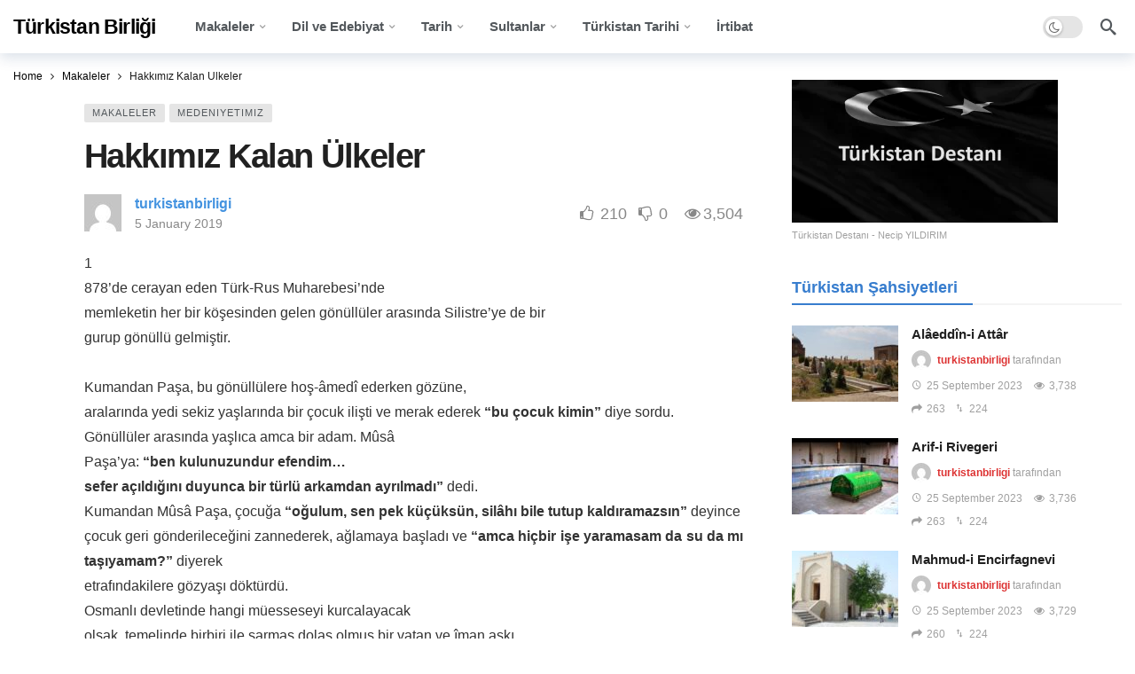

--- FILE ---
content_type: text/html; charset=UTF-8
request_url: https://www.turkistanbirligi.com/hakkimiz-kalan-ulkeler/
body_size: 20012
content:
<!DOCTYPE html>
<html lang="en-US" prefix="og: https://ogp.me/ns#">
<head>
	<meta http-equiv="Content-Type" content="text/html; charset=UTF-8" />
	<meta name='viewport' content='width=device-width, initial-scale=1, user-scalable=yes' />
	<link rel="profile" href="http://gmpg.org/xfn/11" />
	<link rel="pingback" href="https://www.turkistanbirligi.com/xmlrpc.php" />
	
<!-- Search Engine Optimization by Rank Math PRO - https://rankmath.com/ -->
<title>Hakkımız Kalan Ülkeler - Türkistan Birliği</title>
<meta name="description" content="Yedi yaşındaki çocuğun küffâra kılıç sallamak üzere, babası ile yollara düşmek istemesinde “ya, gâzî ol, ya şehîd” terbiyesi ile büyümüş olmasının tesirini"/>
<meta name="robots" content="follow, index, max-snippet:-1, max-video-preview:-1, max-image-preview:large"/>
<link rel="canonical" href="https://www.turkistanbirligi.com/hakkimiz-kalan-ulkeler/" />
<meta property="og:locale" content="en_US" />
<meta property="og:type" content="article" />
<meta property="og:title" content="Hakkımız Kalan Ülkeler - Türkistan Birliği" />
<meta property="og:description" content="Yedi yaşındaki çocuğun küffâra kılıç sallamak üzere, babası ile yollara düşmek istemesinde “ya, gâzî ol, ya şehîd” terbiyesi ile büyümüş olmasının tesirini" />
<meta property="og:url" content="https://www.turkistanbirligi.com/hakkimiz-kalan-ulkeler/" />
<meta property="og:site_name" content="Türkistan Birliği" />
<meta property="article:section" content="Makaleler" />
<meta property="article:published_time" content="2019-01-05T00:59:10+03:00" />
<meta name="twitter:card" content="summary_large_image" />
<meta name="twitter:title" content="Hakkımız Kalan Ülkeler - Türkistan Birliği" />
<meta name="twitter:description" content="Yedi yaşındaki çocuğun küffâra kılıç sallamak üzere, babası ile yollara düşmek istemesinde “ya, gâzî ol, ya şehîd” terbiyesi ile büyümüş olmasının tesirini" />
<meta name="twitter:label1" content="Written by" />
<meta name="twitter:data1" content="turkistanbirligi" />
<meta name="twitter:label2" content="Time to read" />
<meta name="twitter:data2" content="Less than a minute" />
<script type="application/ld+json" class="rank-math-schema-pro">{"@context":"https://schema.org","@graph":[{"@type":"Organization","@id":"https://www.turkistanbirligi.com/#organization","name":"T\u00fcrkistan Birli\u011fi"},{"@type":"WebSite","@id":"https://www.turkistanbirligi.com/#website","url":"https://www.turkistanbirligi.com","name":"T\u00fcrkistan Birli\u011fi","publisher":{"@id":"https://www.turkistanbirligi.com/#organization"},"inLanguage":"en-US"},{"@type":"BreadcrumbList","@id":"https://www.turkistanbirligi.com/hakkimiz-kalan-ulkeler/#breadcrumb","itemListElement":[{"@type":"ListItem","position":"1","item":{"@id":"https://www.turkistanbirligi.com","name":"Home"}},{"@type":"ListItem","position":"2","item":{"@id":"https://www.turkistanbirligi.com/hakkimiz-kalan-ulkeler/","name":"Hakk\u0131m\u0131z Kalan \u00dclkeler"}}]},{"@type":"WebPage","@id":"https://www.turkistanbirligi.com/hakkimiz-kalan-ulkeler/#webpage","url":"https://www.turkistanbirligi.com/hakkimiz-kalan-ulkeler/","name":"Hakk\u0131m\u0131z Kalan \u00dclkeler - T\u00fcrkistan Birli\u011fi","datePublished":"2019-01-05T00:59:10+03:00","dateModified":"2019-01-05T00:59:10+03:00","isPartOf":{"@id":"https://www.turkistanbirligi.com/#website"},"inLanguage":"en-US","breadcrumb":{"@id":"https://www.turkistanbirligi.com/hakkimiz-kalan-ulkeler/#breadcrumb"}},{"@type":"Person","@id":"https://www.turkistanbirligi.com/yazar/turkistan/","name":"turkistanbirligi","url":"https://www.turkistanbirligi.com/yazar/turkistan/","image":{"@type":"ImageObject","@id":"https://secure.gravatar.com/avatar/2cb3b8c1163bdce254446f26c6912bcc?s=96&amp;d=mm&amp;r=g","url":"https://secure.gravatar.com/avatar/2cb3b8c1163bdce254446f26c6912bcc?s=96&amp;d=mm&amp;r=g","caption":"turkistanbirligi","inLanguage":"en-US"},"worksFor":{"@id":"https://www.turkistanbirligi.com/#organization"}},{"@type":"BlogPosting","headline":"Hakk\u0131m\u0131z Kalan \u00dclkeler - T\u00fcrkistan Birli\u011fi","datePublished":"2019-01-05T00:59:10+03:00","dateModified":"2019-01-05T00:59:10+03:00","author":{"@id":"https://www.turkistanbirligi.com/yazar/turkistan/","name":"turkistanbirligi"},"publisher":{"@id":"https://www.turkistanbirligi.com/#organization"},"description":"Yedi ya\u015f\u0131ndaki \u00e7ocu\u011fun k\u00fcff\u00e2ra k\u0131l\u0131\u00e7 sallamak \u00fczere, babas\u0131 ile yollara d\u00fc\u015fmek istemesinde \u201cya, g\u00e2z\u00ee ol, ya \u015feh\u00eed\u201d terbiyesi ile b\u00fcy\u00fcm\u00fc\u015f olmas\u0131n\u0131n tesirini","name":"Hakk\u0131m\u0131z Kalan \u00dclkeler - T\u00fcrkistan Birli\u011fi","@id":"https://www.turkistanbirligi.com/hakkimiz-kalan-ulkeler/#richSnippet","isPartOf":{"@id":"https://www.turkistanbirligi.com/hakkimiz-kalan-ulkeler/#webpage"},"inLanguage":"en-US","mainEntityOfPage":{"@id":"https://www.turkistanbirligi.com/hakkimiz-kalan-ulkeler/#webpage"}}]}</script>
<!-- /Rank Math WordPress SEO plugin -->

<link rel="alternate" type="application/rss+xml" title="Türkistan Birliği &raquo; Feed" href="https://www.turkistanbirligi.com/feed/" />
<link rel="alternate" type="application/rss+xml" title="Türkistan Birliği &raquo; Comments Feed" href="https://www.turkistanbirligi.com/comments/feed/" />
<link rel="alternate" type="application/rss+xml" title="Türkistan Birliği &raquo; Hakkımız Kalan Ülkeler Comments Feed" href="https://www.turkistanbirligi.com/hakkimiz-kalan-ulkeler/feed/" />
<script type="text/javascript">
/* <![CDATA[ */
window._wpemojiSettings = {"baseUrl":"https:\/\/s.w.org\/images\/core\/emoji\/15.0.3\/72x72\/","ext":".png","svgUrl":"https:\/\/s.w.org\/images\/core\/emoji\/15.0.3\/svg\/","svgExt":".svg","source":{"concatemoji":"https:\/\/www.turkistanbirligi.com\/wp-includes\/js\/wp-emoji-release.min.js?ver=6.5.7"}};
/*! This file is auto-generated */
!function(i,n){var o,s,e;function c(e){try{var t={supportTests:e,timestamp:(new Date).valueOf()};sessionStorage.setItem(o,JSON.stringify(t))}catch(e){}}function p(e,t,n){e.clearRect(0,0,e.canvas.width,e.canvas.height),e.fillText(t,0,0);var t=new Uint32Array(e.getImageData(0,0,e.canvas.width,e.canvas.height).data),r=(e.clearRect(0,0,e.canvas.width,e.canvas.height),e.fillText(n,0,0),new Uint32Array(e.getImageData(0,0,e.canvas.width,e.canvas.height).data));return t.every(function(e,t){return e===r[t]})}function u(e,t,n){switch(t){case"flag":return n(e,"\ud83c\udff3\ufe0f\u200d\u26a7\ufe0f","\ud83c\udff3\ufe0f\u200b\u26a7\ufe0f")?!1:!n(e,"\ud83c\uddfa\ud83c\uddf3","\ud83c\uddfa\u200b\ud83c\uddf3")&&!n(e,"\ud83c\udff4\udb40\udc67\udb40\udc62\udb40\udc65\udb40\udc6e\udb40\udc67\udb40\udc7f","\ud83c\udff4\u200b\udb40\udc67\u200b\udb40\udc62\u200b\udb40\udc65\u200b\udb40\udc6e\u200b\udb40\udc67\u200b\udb40\udc7f");case"emoji":return!n(e,"\ud83d\udc26\u200d\u2b1b","\ud83d\udc26\u200b\u2b1b")}return!1}function f(e,t,n){var r="undefined"!=typeof WorkerGlobalScope&&self instanceof WorkerGlobalScope?new OffscreenCanvas(300,150):i.createElement("canvas"),a=r.getContext("2d",{willReadFrequently:!0}),o=(a.textBaseline="top",a.font="600 32px Arial",{});return e.forEach(function(e){o[e]=t(a,e,n)}),o}function t(e){var t=i.createElement("script");t.src=e,t.defer=!0,i.head.appendChild(t)}"undefined"!=typeof Promise&&(o="wpEmojiSettingsSupports",s=["flag","emoji"],n.supports={everything:!0,everythingExceptFlag:!0},e=new Promise(function(e){i.addEventListener("DOMContentLoaded",e,{once:!0})}),new Promise(function(t){var n=function(){try{var e=JSON.parse(sessionStorage.getItem(o));if("object"==typeof e&&"number"==typeof e.timestamp&&(new Date).valueOf()<e.timestamp+604800&&"object"==typeof e.supportTests)return e.supportTests}catch(e){}return null}();if(!n){if("undefined"!=typeof Worker&&"undefined"!=typeof OffscreenCanvas&&"undefined"!=typeof URL&&URL.createObjectURL&&"undefined"!=typeof Blob)try{var e="postMessage("+f.toString()+"("+[JSON.stringify(s),u.toString(),p.toString()].join(",")+"));",r=new Blob([e],{type:"text/javascript"}),a=new Worker(URL.createObjectURL(r),{name:"wpTestEmojiSupports"});return void(a.onmessage=function(e){c(n=e.data),a.terminate(),t(n)})}catch(e){}c(n=f(s,u,p))}t(n)}).then(function(e){for(var t in e)n.supports[t]=e[t],n.supports.everything=n.supports.everything&&n.supports[t],"flag"!==t&&(n.supports.everythingExceptFlag=n.supports.everythingExceptFlag&&n.supports[t]);n.supports.everythingExceptFlag=n.supports.everythingExceptFlag&&!n.supports.flag,n.DOMReady=!1,n.readyCallback=function(){n.DOMReady=!0}}).then(function(){return e}).then(function(){var e;n.supports.everything||(n.readyCallback(),(e=n.source||{}).concatemoji?t(e.concatemoji):e.wpemoji&&e.twemoji&&(t(e.twemoji),t(e.wpemoji)))}))}((window,document),window._wpemojiSettings);
/* ]]> */
</script>
<script>
			var ak_ajax_url = "https://www.turkistanbirligi.com/?ajax-request=ak";
		</script><style id='wp-emoji-styles-inline-css' type='text/css'>

	img.wp-smiley, img.emoji {
		display: inline !important;
		border: none !important;
		box-shadow: none !important;
		height: 1em !important;
		width: 1em !important;
		margin: 0 0.07em !important;
		vertical-align: -0.1em !important;
		background: none !important;
		padding: 0 !important;
	}
</style>
<link rel='stylesheet' id='wp-block-library-css' href='https://www.turkistanbirligi.com/wp-includes/css/dist/block-library/style.min.css?ver=6.5.7' type='text/css' media='all' />
<style id='wp-block-library-theme-inline-css' type='text/css'>
.wp-block-audio figcaption{color:#555;font-size:13px;text-align:center}.is-dark-theme .wp-block-audio figcaption{color:#ffffffa6}.wp-block-audio{margin:0 0 1em}.wp-block-code{border:1px solid #ccc;border-radius:4px;font-family:Menlo,Consolas,monaco,monospace;padding:.8em 1em}.wp-block-embed figcaption{color:#555;font-size:13px;text-align:center}.is-dark-theme .wp-block-embed figcaption{color:#ffffffa6}.wp-block-embed{margin:0 0 1em}.blocks-gallery-caption{color:#555;font-size:13px;text-align:center}.is-dark-theme .blocks-gallery-caption{color:#ffffffa6}.wp-block-image figcaption{color:#555;font-size:13px;text-align:center}.is-dark-theme .wp-block-image figcaption{color:#ffffffa6}.wp-block-image{margin:0 0 1em}.wp-block-pullquote{border-bottom:4px solid;border-top:4px solid;color:currentColor;margin-bottom:1.75em}.wp-block-pullquote cite,.wp-block-pullquote footer,.wp-block-pullquote__citation{color:currentColor;font-size:.8125em;font-style:normal;text-transform:uppercase}.wp-block-quote{border-left:.25em solid;margin:0 0 1.75em;padding-left:1em}.wp-block-quote cite,.wp-block-quote footer{color:currentColor;font-size:.8125em;font-style:normal;position:relative}.wp-block-quote.has-text-align-right{border-left:none;border-right:.25em solid;padding-left:0;padding-right:1em}.wp-block-quote.has-text-align-center{border:none;padding-left:0}.wp-block-quote.is-large,.wp-block-quote.is-style-large,.wp-block-quote.is-style-plain{border:none}.wp-block-search .wp-block-search__label{font-weight:700}.wp-block-search__button{border:1px solid #ccc;padding:.375em .625em}:where(.wp-block-group.has-background){padding:1.25em 2.375em}.wp-block-separator.has-css-opacity{opacity:.4}.wp-block-separator{border:none;border-bottom:2px solid;margin-left:auto;margin-right:auto}.wp-block-separator.has-alpha-channel-opacity{opacity:1}.wp-block-separator:not(.is-style-wide):not(.is-style-dots){width:100px}.wp-block-separator.has-background:not(.is-style-dots){border-bottom:none;height:1px}.wp-block-separator.has-background:not(.is-style-wide):not(.is-style-dots){height:2px}.wp-block-table{margin:0 0 1em}.wp-block-table td,.wp-block-table th{word-break:normal}.wp-block-table figcaption{color:#555;font-size:13px;text-align:center}.is-dark-theme .wp-block-table figcaption{color:#ffffffa6}.wp-block-video figcaption{color:#555;font-size:13px;text-align:center}.is-dark-theme .wp-block-video figcaption{color:#ffffffa6}.wp-block-video{margin:0 0 1em}.wp-block-template-part.has-background{margin-bottom:0;margin-top:0;padding:1.25em 2.375em}
</style>
<style id='classic-theme-styles-inline-css' type='text/css'>
/*! This file is auto-generated */
.wp-block-button__link{color:#fff;background-color:#32373c;border-radius:9999px;box-shadow:none;text-decoration:none;padding:calc(.667em + 2px) calc(1.333em + 2px);font-size:1.125em}.wp-block-file__button{background:#32373c;color:#fff;text-decoration:none}
</style>
<style id='global-styles-inline-css' type='text/css'>
body{--wp--preset--color--black: #000000;--wp--preset--color--cyan-bluish-gray: #abb8c3;--wp--preset--color--white: #ffffff;--wp--preset--color--pale-pink: #f78da7;--wp--preset--color--vivid-red: #cf2e2e;--wp--preset--color--luminous-vivid-orange: #ff6900;--wp--preset--color--luminous-vivid-amber: #fcb900;--wp--preset--color--light-green-cyan: #7bdcb5;--wp--preset--color--vivid-green-cyan: #00d084;--wp--preset--color--pale-cyan-blue: #8ed1fc;--wp--preset--color--vivid-cyan-blue: #0693e3;--wp--preset--color--vivid-purple: #9b51e0;--wp--preset--gradient--vivid-cyan-blue-to-vivid-purple: linear-gradient(135deg,rgba(6,147,227,1) 0%,rgb(155,81,224) 100%);--wp--preset--gradient--light-green-cyan-to-vivid-green-cyan: linear-gradient(135deg,rgb(122,220,180) 0%,rgb(0,208,130) 100%);--wp--preset--gradient--luminous-vivid-amber-to-luminous-vivid-orange: linear-gradient(135deg,rgba(252,185,0,1) 0%,rgba(255,105,0,1) 100%);--wp--preset--gradient--luminous-vivid-orange-to-vivid-red: linear-gradient(135deg,rgba(255,105,0,1) 0%,rgb(207,46,46) 100%);--wp--preset--gradient--very-light-gray-to-cyan-bluish-gray: linear-gradient(135deg,rgb(238,238,238) 0%,rgb(169,184,195) 100%);--wp--preset--gradient--cool-to-warm-spectrum: linear-gradient(135deg,rgb(74,234,220) 0%,rgb(151,120,209) 20%,rgb(207,42,186) 40%,rgb(238,44,130) 60%,rgb(251,105,98) 80%,rgb(254,248,76) 100%);--wp--preset--gradient--blush-light-purple: linear-gradient(135deg,rgb(255,206,236) 0%,rgb(152,150,240) 100%);--wp--preset--gradient--blush-bordeaux: linear-gradient(135deg,rgb(254,205,165) 0%,rgb(254,45,45) 50%,rgb(107,0,62) 100%);--wp--preset--gradient--luminous-dusk: linear-gradient(135deg,rgb(255,203,112) 0%,rgb(199,81,192) 50%,rgb(65,88,208) 100%);--wp--preset--gradient--pale-ocean: linear-gradient(135deg,rgb(255,245,203) 0%,rgb(182,227,212) 50%,rgb(51,167,181) 100%);--wp--preset--gradient--electric-grass: linear-gradient(135deg,rgb(202,248,128) 0%,rgb(113,206,126) 100%);--wp--preset--gradient--midnight: linear-gradient(135deg,rgb(2,3,129) 0%,rgb(40,116,252) 100%);--wp--preset--font-size--small: 13px;--wp--preset--font-size--medium: 20px;--wp--preset--font-size--large: 36px;--wp--preset--font-size--x-large: 42px;--wp--preset--spacing--20: 0.44rem;--wp--preset--spacing--30: 0.67rem;--wp--preset--spacing--40: 1rem;--wp--preset--spacing--50: 1.5rem;--wp--preset--spacing--60: 2.25rem;--wp--preset--spacing--70: 3.38rem;--wp--preset--spacing--80: 5.06rem;--wp--preset--shadow--natural: 6px 6px 9px rgba(0, 0, 0, 0.2);--wp--preset--shadow--deep: 12px 12px 50px rgba(0, 0, 0, 0.4);--wp--preset--shadow--sharp: 6px 6px 0px rgba(0, 0, 0, 0.2);--wp--preset--shadow--outlined: 6px 6px 0px -3px rgba(255, 255, 255, 1), 6px 6px rgba(0, 0, 0, 1);--wp--preset--shadow--crisp: 6px 6px 0px rgba(0, 0, 0, 1);}:where(.is-layout-flex){gap: 0.5em;}:where(.is-layout-grid){gap: 0.5em;}body .is-layout-flex{display: flex;}body .is-layout-flex{flex-wrap: wrap;align-items: center;}body .is-layout-flex > *{margin: 0;}body .is-layout-grid{display: grid;}body .is-layout-grid > *{margin: 0;}:where(.wp-block-columns.is-layout-flex){gap: 2em;}:where(.wp-block-columns.is-layout-grid){gap: 2em;}:where(.wp-block-post-template.is-layout-flex){gap: 1.25em;}:where(.wp-block-post-template.is-layout-grid){gap: 1.25em;}.has-black-color{color: var(--wp--preset--color--black) !important;}.has-cyan-bluish-gray-color{color: var(--wp--preset--color--cyan-bluish-gray) !important;}.has-white-color{color: var(--wp--preset--color--white) !important;}.has-pale-pink-color{color: var(--wp--preset--color--pale-pink) !important;}.has-vivid-red-color{color: var(--wp--preset--color--vivid-red) !important;}.has-luminous-vivid-orange-color{color: var(--wp--preset--color--luminous-vivid-orange) !important;}.has-luminous-vivid-amber-color{color: var(--wp--preset--color--luminous-vivid-amber) !important;}.has-light-green-cyan-color{color: var(--wp--preset--color--light-green-cyan) !important;}.has-vivid-green-cyan-color{color: var(--wp--preset--color--vivid-green-cyan) !important;}.has-pale-cyan-blue-color{color: var(--wp--preset--color--pale-cyan-blue) !important;}.has-vivid-cyan-blue-color{color: var(--wp--preset--color--vivid-cyan-blue) !important;}.has-vivid-purple-color{color: var(--wp--preset--color--vivid-purple) !important;}.has-black-background-color{background-color: var(--wp--preset--color--black) !important;}.has-cyan-bluish-gray-background-color{background-color: var(--wp--preset--color--cyan-bluish-gray) !important;}.has-white-background-color{background-color: var(--wp--preset--color--white) !important;}.has-pale-pink-background-color{background-color: var(--wp--preset--color--pale-pink) !important;}.has-vivid-red-background-color{background-color: var(--wp--preset--color--vivid-red) !important;}.has-luminous-vivid-orange-background-color{background-color: var(--wp--preset--color--luminous-vivid-orange) !important;}.has-luminous-vivid-amber-background-color{background-color: var(--wp--preset--color--luminous-vivid-amber) !important;}.has-light-green-cyan-background-color{background-color: var(--wp--preset--color--light-green-cyan) !important;}.has-vivid-green-cyan-background-color{background-color: var(--wp--preset--color--vivid-green-cyan) !important;}.has-pale-cyan-blue-background-color{background-color: var(--wp--preset--color--pale-cyan-blue) !important;}.has-vivid-cyan-blue-background-color{background-color: var(--wp--preset--color--vivid-cyan-blue) !important;}.has-vivid-purple-background-color{background-color: var(--wp--preset--color--vivid-purple) !important;}.has-black-border-color{border-color: var(--wp--preset--color--black) !important;}.has-cyan-bluish-gray-border-color{border-color: var(--wp--preset--color--cyan-bluish-gray) !important;}.has-white-border-color{border-color: var(--wp--preset--color--white) !important;}.has-pale-pink-border-color{border-color: var(--wp--preset--color--pale-pink) !important;}.has-vivid-red-border-color{border-color: var(--wp--preset--color--vivid-red) !important;}.has-luminous-vivid-orange-border-color{border-color: var(--wp--preset--color--luminous-vivid-orange) !important;}.has-luminous-vivid-amber-border-color{border-color: var(--wp--preset--color--luminous-vivid-amber) !important;}.has-light-green-cyan-border-color{border-color: var(--wp--preset--color--light-green-cyan) !important;}.has-vivid-green-cyan-border-color{border-color: var(--wp--preset--color--vivid-green-cyan) !important;}.has-pale-cyan-blue-border-color{border-color: var(--wp--preset--color--pale-cyan-blue) !important;}.has-vivid-cyan-blue-border-color{border-color: var(--wp--preset--color--vivid-cyan-blue) !important;}.has-vivid-purple-border-color{border-color: var(--wp--preset--color--vivid-purple) !important;}.has-vivid-cyan-blue-to-vivid-purple-gradient-background{background: var(--wp--preset--gradient--vivid-cyan-blue-to-vivid-purple) !important;}.has-light-green-cyan-to-vivid-green-cyan-gradient-background{background: var(--wp--preset--gradient--light-green-cyan-to-vivid-green-cyan) !important;}.has-luminous-vivid-amber-to-luminous-vivid-orange-gradient-background{background: var(--wp--preset--gradient--luminous-vivid-amber-to-luminous-vivid-orange) !important;}.has-luminous-vivid-orange-to-vivid-red-gradient-background{background: var(--wp--preset--gradient--luminous-vivid-orange-to-vivid-red) !important;}.has-very-light-gray-to-cyan-bluish-gray-gradient-background{background: var(--wp--preset--gradient--very-light-gray-to-cyan-bluish-gray) !important;}.has-cool-to-warm-spectrum-gradient-background{background: var(--wp--preset--gradient--cool-to-warm-spectrum) !important;}.has-blush-light-purple-gradient-background{background: var(--wp--preset--gradient--blush-light-purple) !important;}.has-blush-bordeaux-gradient-background{background: var(--wp--preset--gradient--blush-bordeaux) !important;}.has-luminous-dusk-gradient-background{background: var(--wp--preset--gradient--luminous-dusk) !important;}.has-pale-ocean-gradient-background{background: var(--wp--preset--gradient--pale-ocean) !important;}.has-electric-grass-gradient-background{background: var(--wp--preset--gradient--electric-grass) !important;}.has-midnight-gradient-background{background: var(--wp--preset--gradient--midnight) !important;}.has-small-font-size{font-size: var(--wp--preset--font-size--small) !important;}.has-medium-font-size{font-size: var(--wp--preset--font-size--medium) !important;}.has-large-font-size{font-size: var(--wp--preset--font-size--large) !important;}.has-x-large-font-size{font-size: var(--wp--preset--font-size--x-large) !important;}
.wp-block-navigation a:where(:not(.wp-element-button)){color: inherit;}
:where(.wp-block-post-template.is-layout-flex){gap: 1.25em;}:where(.wp-block-post-template.is-layout-grid){gap: 1.25em;}
:where(.wp-block-columns.is-layout-flex){gap: 2em;}:where(.wp-block-columns.is-layout-grid){gap: 2em;}
.wp-block-pullquote{font-size: 1.5em;line-height: 1.6;}
</style>
<link rel='stylesheet' id='ak-anim-css' href='https://www.turkistanbirligi.com/wp-content/plugins/ak-framework/assets/css/ak-anim.css?ver=2.3.0' type='text/css' media='all' />
<link rel='stylesheet' id='fontawesome-css' href='https://www.turkistanbirligi.com/wp-content/plugins/ak-framework/assets/css/fontawesome.min.css' type='text/css' media='all' />
<link rel='stylesheet' id='magnific-popup-css' href='https://www.turkistanbirligi.com/wp-content/themes/newsy/assets/css/magnific-popup.css?ver=2.3.0' type='text/css' media='all' />
<link rel='stylesheet' id='newsy-akfi-css' href='https://www.turkistanbirligi.com/wp-content/themes/newsy/assets/css/akfi.css?ver=2.3.0' type='text/css' media='all' />
<link rel='stylesheet' id='newsy-frontend-css' href='https://www.turkistanbirligi.com/wp-content/themes/newsy/assets/css/style.css?ver=2.3.0' type='text/css' media='all' />
<link rel='stylesheet' id='tiny-slider-css' href='https://www.turkistanbirligi.com/wp-content/plugins/ak-framework/assets/lib/tiny-slider/tiny-slider.min.css' type='text/css' media='all' />
<link rel='stylesheet' id='newsy-elements-css' href='https://www.turkistanbirligi.com/wp-content/plugins/newsy-elements/assets/css/style.css?ver=2.3.0' type='text/css' media='all' />
<link rel='stylesheet' id='newsy-social-counter-css' href='https://www.turkistanbirligi.com/wp-content/plugins/newsy-social-counter/css/style.css?ver=2.3.0' type='text/css' media='all' />
<link rel='stylesheet' id='ak-generated-css-css' href='https://www.turkistanbirligi.com/wp-content/uploads/ak_framework/rqutoFsOoHMTj2U.css' type='text/css' media='all' />
<script type="text/javascript" src="https://www.turkistanbirligi.com/wp-includes/js/jquery/jquery.min.js?ver=3.7.1" id="jquery-core-js"></script>
<script type="text/javascript" src="https://www.turkistanbirligi.com/wp-includes/js/jquery/jquery-migrate.min.js?ver=3.4.1" id="jquery-migrate-js"></script>
<script></script><link rel="https://api.w.org/" href="https://www.turkistanbirligi.com/wp-json/" /><link rel="alternate" type="application/json" href="https://www.turkistanbirligi.com/wp-json/wp/v2/posts/2885" /><link rel="EditURI" type="application/rsd+xml" title="RSD" href="https://www.turkistanbirligi.com/xmlrpc.php?rsd" />
<meta name="generator" content="WordPress 6.5.7" />
<link rel='shortlink' href='https://www.turkistanbirligi.com/?p=2885' />
<link rel="alternate" type="application/json+oembed" href="https://www.turkistanbirligi.com/wp-json/oembed/1.0/embed?url=https%3A%2F%2Fwww.turkistanbirligi.com%2Fhakkimiz-kalan-ulkeler%2F" />
<link rel="alternate" type="text/xml+oembed" href="https://www.turkistanbirligi.com/wp-json/oembed/1.0/embed?url=https%3A%2F%2Fwww.turkistanbirligi.com%2Fhakkimiz-kalan-ulkeler%2F&#038;format=xml" />
<!-- Google tag (gtag.js) -->
<script async src="https://www.googletagmanager.com/gtag/js?id=G-WT6LHHGEG9"></script>
<script>
  window.dataLayer = window.dataLayer || [];
  function gtag(){dataLayer.push(arguments);}
  gtag('js', new Date());

  gtag('config', 'G-WT6LHHGEG9');
</script><meta name="generator" content="Powered by WPBakery Page Builder - drag and drop page builder for WordPress."/>
<link rel="icon" href="https://www.turkistanbirligi.com/wp-content/uploads/2024/06/cropped-turkistanbirligifavicon-32x32.png" sizes="32x32" />
<link rel="icon" href="https://www.turkistanbirligi.com/wp-content/uploads/2024/06/cropped-turkistanbirligifavicon-192x192.png" sizes="192x192" />
<link rel="apple-touch-icon" href="https://www.turkistanbirligi.com/wp-content/uploads/2024/06/cropped-turkistanbirligifavicon-180x180.png" />
<meta name="msapplication-TileImage" content="https://www.turkistanbirligi.com/wp-content/uploads/2024/06/cropped-turkistanbirligifavicon-270x270.png" />
<noscript><style> .wpb_animate_when_almost_visible { opacity: 1; }</style></noscript></head>
<body class="post-template-default single single-post postid-2885 single-format-standard wp-embed-responsive sticky-sidebars-active wpb-js-composer js-comp-ver-7.0 vc_responsive full-width ak-post-autoload">
	<div class="ak-main-bg-wrap"></div>
	
	<!-- The Main Wrapper
	============================================= -->
	<div class="ak-main-wrap">

		
		<div class="ak-header-wrap ak-header-bottom-shadow">
	<div class="ak-container">
			<div class="ak-bar ak-header-bar ak-mid-bar  full-width clearfix">
			<div class="container">
				<div class="ak-bar-inner">
				<div class="ak-row ak-row-items-middle">
										<div class="ak-column ak-column-left ak-column-normal">
						<div class="ak-inner-row ak-row-items-middle ak-justify-content-left">
							<div class="ak-bar-item ak-header-logo">
        <div class="site-title ak-logo-wrap ak-logo-main ak-logo-text">
            <a href="https://www.turkistanbirligi.com/">
                Türkistan Birliği
            </a>
        </div>
    </div>						</div>
					</div>
											<div class="ak-column ak-column-center ak-column-grow">
						<div class="ak-inner-row ak-row-items-middle ak-justify-content-left">
							<div class="ak-bar-item ak-header-main-menu ">
	<ul id="menu-ana-menu" class="ak-menu ak-main-menu ak-menu-wide ak-menu-style-1 ak-main-menu"><li id="menu-item-2318" class="menu-item menu-item-type-taxonomy menu-item-object-category current-post-ancestor current-menu-parent current-post-parent menu-item-has-children menu-term-446 menu-item-2318"><a href="https://www.turkistanbirligi.com/makaleler/"><span>Makaleler</span></a>
<ul class="sub-menu ak-sub-menu ak-anim ak-anim-fade-in">
	<li id="menu-item-2321" class="menu-item menu-item-type-taxonomy menu-item-object-category menu-term-450 menu-item-2321"><a href="https://www.turkistanbirligi.com/makaleler/kulturumuz/"><span>Kültürümüz</span></a></li>
	<li id="menu-item-2322" class="menu-item menu-item-type-taxonomy menu-item-object-category current-post-ancestor current-menu-parent current-post-parent menu-term-451 menu-item-2322"><a href="https://www.turkistanbirligi.com/makaleler/medeniyetimiz/"><span>Medeniyetimiz</span></a></li>
	<li id="menu-item-2323" class="menu-item menu-item-type-taxonomy menu-item-object-category menu-term-452 menu-item-2323"><a href="https://www.turkistanbirligi.com/makaleler/turkistan/"><span>Türkistan</span></a></li>
	<li id="menu-item-2320" class="menu-item menu-item-type-taxonomy menu-item-object-category menu-term-453 menu-item-2320"><a href="https://www.turkistanbirligi.com/makaleler/kafkasya-kirim/"><span>Kafkasya &#8211; Kırım</span></a></li>
	<li id="menu-item-2319" class="menu-item menu-item-type-taxonomy menu-item-object-category menu-term-454 menu-item-2319"><a href="https://www.turkistanbirligi.com/makaleler/balkanlar-rumeli/"><span>Balkanlar &#8211; Rumeli</span></a></li>
</ul>
</li>
<li id="menu-item-2314" class="menu-item menu-item-type-taxonomy menu-item-object-category menu-item-has-children menu-term-447 menu-item-2314"><a href="https://www.turkistanbirligi.com/dil-ve-edebiyat/"><span>Dil ve Edebiyat</span></a>
<ul class="sub-menu ak-sub-menu ak-anim ak-anim-fade-in">
	<li id="menu-item-2216" class="menu-item menu-item-type-taxonomy menu-item-object-category menu-term-121 menu-item-2216"><a href="https://www.turkistanbirligi.com/edebiyat/listan-namustur-turk-dili-turkce-turk-lisani-dil-birligi-turkistan-kamus-namustur-turkler/"><span>Lisan nâmustur!</span></a></li>
	<li id="menu-item-2315" class="menu-item menu-item-type-taxonomy menu-item-object-category menu-term-457 menu-item-2315"><a href="https://www.turkistanbirligi.com/dil-ve-edebiyat/siirlerimiz/"><span>Şiirlerimiz</span></a></li>
	<li id="menu-item-2316" class="menu-item menu-item-type-taxonomy menu-item-object-category menu-term-455 menu-item-2316"><a href="https://www.turkistanbirligi.com/dil-ve-edebiyat/turk-dili/"><span>Türk Dili</span></a></li>
	<li id="menu-item-2317" class="menu-item menu-item-type-taxonomy menu-item-object-category menu-term-456 menu-item-2317"><a href="https://www.turkistanbirligi.com/dil-ve-edebiyat/uydurukca-turkce-sozluk/"><span>Uydurukça &#8211; Türkçe Sözlük</span></a></li>
</ul>
</li>
<li id="menu-item-9343" class="menu-item menu-item-type-taxonomy menu-item-object-category menu-item-has-children menu-term-21 menu-item-9343"><a href="https://www.turkistanbirligi.com/tarih/"><span>Tarih</span></a>
<ul class="sub-menu ak-sub-menu ak-anim ak-anim-fade-in">
	<li id="menu-item-9344" class="menu-item menu-item-type-taxonomy menu-item-object-category menu-term-467 menu-item-9344"><a href="https://www.turkistanbirligi.com/tarih/muhtesem-mimarimiz-tarih/"><span>Muhteşem Mimarimiz</span></a></li>
	<li id="menu-item-9345" class="menu-item menu-item-type-taxonomy menu-item-object-category menu-term-465 menu-item-9345"><a href="https://www.turkistanbirligi.com/tarih/turk-devletleri-tarih/"><span>Türk Devletleri</span></a></li>
	<li id="menu-item-9346" class="menu-item menu-item-type-taxonomy menu-item-object-category menu-term-466 menu-item-9346"><a href="https://www.turkistanbirligi.com/tarih/turkiyedeki-turk-dunyasi-tarih/"><span>Türkiye’deki Türk Dünyası</span></a></li>
	<li id="menu-item-9347" class="menu-item menu-item-type-taxonomy menu-item-object-category menu-term-468 menu-item-9347"><a href="https://www.turkistanbirligi.com/tarih/zaferlerimiz-tarih/"><span>Zaferlerimiz</span></a></li>
</ul>
</li>
<li id="menu-item-2324" class="menu-item menu-item-type-taxonomy menu-item-object-category menu-item-has-children menu-term-448 menu-item-2324"><a href="https://www.turkistanbirligi.com/sultanlar/"><span>Sultanlar</span></a>
<ul class="sub-menu ak-sub-menu ak-anim ak-anim-fade-in">
	<li id="menu-item-2326" class="menu-item menu-item-type-taxonomy menu-item-object-category menu-term-462 menu-item-2326"><a href="https://www.turkistanbirligi.com/sultanlar/turk-sultanlari/"><span>Türk Sultanları</span></a></li>
	<li id="menu-item-2325" class="menu-item menu-item-type-taxonomy menu-item-object-category menu-term-464 menu-item-2325"><a href="https://www.turkistanbirligi.com/sultanlar/sultan-abdulhamid-han/"><span>Sultan Abdülhamid Han</span></a></li>
	<li id="menu-item-2327" class="menu-item menu-item-type-taxonomy menu-item-object-category menu-term-463 menu-item-2327"><a href="https://www.turkistanbirligi.com/sultanlar/turkistan-evliyalari/"><span>Türkistan Evliyaları</span></a></li>
</ul>
</li>
<li id="menu-item-2328" class="menu-item menu-item-type-taxonomy menu-item-object-category menu-item-has-children menu-term-1 menu-item-2328"><a href="https://www.turkistanbirligi.com/turkistan-tarihi/"><span>Türkistan Tarihi</span></a>
<ul class="sub-menu ak-sub-menu ak-anim ak-anim-fade-in">
	<li id="menu-item-2331" class="menu-item menu-item-type-taxonomy menu-item-object-category menu-term-271 menu-item-2331"><a href="https://www.turkistanbirligi.com/turkistan-tarihi/turkdevletleri-turkistandevletleri-turkdunyasidevletleri-turktarihi-turkdevletlertarihi/"><span>Türkistan Devletleri</span></a></li>
	<li id="menu-item-2332" class="menu-item menu-item-type-taxonomy menu-item-object-category menu-term-281 menu-item-2332"><a href="https://www.turkistanbirligi.com/turkistan-tarihi/turksahsiyetler-turkalimler-turksultanlar-turkhukumdarlar-meshurturkler/"><span>Türkistan Şahsiyetleri</span></a></li>
	<li id="menu-item-2333" class="menu-item menu-item-type-taxonomy menu-item-object-category menu-term-291 menu-item-2333"><a href="https://www.turkistanbirligi.com/turkistan-tarihi/turksehirleri-turkbolgeleri-turkdiyari-turkyurdu-turkvatani-turklerinvatani/"><span>Türkistan Şehirleri</span></a></li>
	<li id="menu-item-8759" class="menu-item menu-item-type-taxonomy menu-item-object-category menu-term-472 menu-item-8759"><a href="https://www.turkistanbirligi.com/turkistan-tarihi/turkistan-alimleri/"><span>Türkistan Alimleri</span></a></li>
</ul>
</li>
<li id="menu-item-8543" class="menu-item menu-item-type-post_type menu-item-object-page menu-item-8543"><a href="https://www.turkistanbirligi.com/irtibat/"><span>İrtibat</span></a></li>
</ul></div>
						</div>
					</div>
											<div class="ak-column ak-column-right ak-column-normal">
						<div class="ak-inner-row ak-row-items-middle ak-justify-content-right">
							<div class="ak-bar-item ak-dark-mode">
	<div class="ak-toggle-container">
		<label for="dark_mode"><span class="screen-reader-text">Dark mode</span></label>
		<input id="dark_mode" type="checkbox" class="ak-dark-mode-toggle" >
		<span class="slider round"></span>
	</div>
</div>
<div class="ak-bar-item ak-header-search">
	<a href="#" class="ak-header-icon-btn ak-dropdown-button ak-search-btn" aria-label="Ara">
	<i class="ak-icon  ak-fi akfi-search"></i>	</a>
	<div class="ak-dropdown ak-search-box  clearfix" data-event="click">
		<form role="search" method="get" class="ak_search_form clearfix" action="https://www.turkistanbirligi.com" target="_top">
	<input type="text" class="search-field" placeholder="Ara..." value="" name="s" autocomplete="off">
	<button type="submit" class="btn search-submit"><i class="fa fa-search"></i></button>
</form><!-- .search-form -->
	</div>
</div>
						</div>
					</div>
									</div>
			</div>
			</div>
		</div>
				</div>
</div>

<div class="ak-header-mobile-wrap">
	<div class="ak-container">
			<div class="ak-bar ak-header-mobile-bar ak-mobile-bar  full-width clearfix">
			<div class="container">
				<div class="ak-bar-inner">
				<div class="ak-row ak-row-items-middle">
										<div class="ak-column ak-column-left ak-column-grow">
						<div class="ak-inner-row ak-row-items-middle ak-justify-content-left">
							<div class="ak-bar-item ak-header-menu-handler ">
	<a href="#" class="ak-menu-handler">
		<span></span>
		<span></span>
		<span></span>
	</a>
</div>
						</div>
					</div>
											<div class="ak-column ak-column-center ak-column-normal">
						<div class="ak-inner-row ak-row-items-middle ak-justify-content-center">
							<div class="ak-bar-item ak-header-mobile-logo">
	<div class="ak-logo-wrap ak-logo-text">
		<a href="https://www.turkistanbirligi.com/" rel="home">
			Türkistan Birliği		</a>
	</div>
</div>
						</div>
					</div>
											<div class="ak-column ak-column-right ak-column-grow">
						<div class="ak-inner-row ak-row-items-middle ak-justify-content-right">
							<div class="ak-bar-item ak-header-search">
	<a href="#" class="ak-header-icon-btn ak-dropdown-button ak-search-btn" aria-label="Ara">
	<i class="ak-icon  ak-fi akfi-search"></i>	</a>
	<div class="ak-dropdown ak-search-box  clearfix" data-event="click">
		<form role="search" method="get" class="ak_search_form clearfix" action="https://www.turkistanbirligi.com" target="_top">
	<input type="text" class="search-field" placeholder="Ara..." value="" name="s" autocomplete="off">
	<button type="submit" class="btn search-submit"><i class="fa fa-search"></i></button>
</form><!-- .search-form -->
	</div>
</div>
						</div>
					</div>
									</div>
			</div>
			</div>
		</div>
				</div>
</div>


		<div class="ak-post-wrapper">
	<div class="ak-content-wrap ak-post-wrap ak-layout-style-1 clearfix ak-post-style-1 clearfix">
		<div class="ak-container">
			
			<div class="ak-content">
	<div class="container">

		
		<div class="row">

			<div class="ak_column_2 col-md-8 content-column">

				<article id="post-2885" class="post-2885 post type-post status-publish format-standard hentry category-makaleler category-medeniyetimiz ak-article clearfix" data-type="post" data-id="2885" data-url="https://www.turkistanbirligi.com/hakkimiz-kalan-ulkeler/" data-title="Hakkımız Kalan Ülkeler" data-autoload="2897" data-template="style-1">
	<div class="ak-article-inner">
		<div role="navigation" aria-label="Breadcrumbs" class="ak-breadcrumb breadcrumbs" itemprop="breadcrumb"><ul class="ak-breadcrumb-items" itemscope itemtype="http://schema.org/BreadcrumbList"><meta name="numberOfItems" content="3" /><meta name="itemListOrder" content="Ascending" /><li itemprop="itemListElement" itemscope itemtype="http://schema.org/ListItem" class="ak-breadcrumb-item ak-breadcrumb-begin"><a href="https://www.turkistanbirligi.com/" rel="home" itemprop="item"><span itemprop="name">Home</span></a><meta itemprop="position" content="1" /></li><li itemprop="itemListElement" itemscope itemtype="http://schema.org/ListItem" class="ak-breadcrumb-item"><a href="https://www.turkistanbirligi.com/makaleler/" itemprop="item"><span itemprop="name">Makaleler</span></a><meta itemprop="position" content="2" /></li><li itemprop="itemListElement" itemscope itemtype="http://schema.org/ListItem" class="ak-breadcrumb-item ak-breadcrumb-end"><span itemprop="name">Hakkımız Kalan Ülkeler</span><meta itemprop="position" content="3" /></li></ul></div>
		<div class="ak-post-share-side-container">
			<header class="ak-post-header">
				<div class="ak-post-badges"></div><div class="ak-post-terms-wrapper"><div class="ak-post-terms"><a class="term-446" href="https://www.turkistanbirligi.com/makaleler/">Makaleler</a><a class="term-451" href="https://www.turkistanbirligi.com/makaleler/medeniyetimiz/">Medeniyetimiz</a></div></div><h1 class="ak-post-title">Hakkımız Kalan Ülkeler</h1><div class="ak-post-meta meta-style-1">
	<div class="ak-post-meta-left">

		<div class="ak-post-meta-author-avatar"><img alt='' src='https://secure.gravatar.com/avatar/2cb3b8c1163bdce254446f26c6912bcc?s=42&#038;d=mm&#038;r=g' srcset='https://secure.gravatar.com/avatar/2cb3b8c1163bdce254446f26c6912bcc?s=84&#038;d=mm&#038;r=g 2x' class='avatar avatar-42 photo' height='42' width='42' decoding='async'/></div>
		<div class="ak-post-meta-content">
			<div class="ak-post-meta-author"><a href="https://www.turkistanbirligi.com/yazar/turkistan/">turkistanbirligi</a></div>
			<div class="ak-post-meta-details">
				<div class="ak-post-meta-date">
                    <a href="https://www.turkistanbirligi.com/hakkimiz-kalan-ulkeler/">
                    5 January 2019
                    </a>
				</div>			</div>
		</div>
	</div>

	<div class="ak-post-meta-right">
		<div class='ak-post-voting   clearfix'>
				
				<a class='ak-voting-button up-btn' href='#' data-post-id='2885' data-type='up' data-nonce='8a519b55f5'>
                   <i class="ak-icon  fa fa-thumbs-o-up"></i> <span class="number">210</span>
                </a>
                <a class='ak-voting-button down-btn' href='#' data-post-id='2885' data-type='down' data-nonce='8a519b55f5'>
                    <i class="ak-icon  fa fa-thumbs-o-down"></i> <span class="number">0</span>
                </a>
            </div>				<div class="ak-post-meta-views">
                    <i class="ak-icon  fa fa-eye"></i><span class="count">3,503</span>
				</div>			</div>
</div>
			</header>

			<div class="ak-post-share-side sticky-column">
							</div>

			<div class="ak-post-inner">

				
				
				<div class="ak-post-content">
					<div class="metin">
<div class="basharf">1</div>
<p>878’de cerayan eden Türk-Rus Muharebesi’nde<br />
memleketin her bir köşesinden gelen gönüllüler arasında Silistre’ye de bir<br />
gurup gönüllü gelmiştir.</p>
<p class="MsoNormal" style="margin-bottom: 0.0001pt; text-align: justify;">Kumandan Paşa, bu gönüllülere hoş-âmedî ederken gözüne,<br />
aralarında yedi sekiz yaşlarında bir çocuk ilişti ve merak ederek <b>“bu çocuk kimin”</b> diye sordu.</p>
<p class="MsoNormal" style="margin-bottom: 0.0001pt; text-align: justify;">Gönüllüler arasında yaşlıca amca bir adam. Mûsâ<br />
Paşa’ya: <b>“ben kulunuzundur efendim…<br />
sefer açıldığını duyunca bir türlü arkamdan ayrılmadı”</b> dedi.</p>
<p class="MsoNormal" style="margin-bottom: 0.0001pt; text-align: justify;">Kumandan Mûsâ Paşa, çocuğa <b>“oğulum, sen pek küçüksün, silâhı bile tutup kaldıramazsın”</b> deyince<br />
çocuk geri gönderileceğini zannederek, ağlamaya başladı ve <b>“amca hiçbir işe yaramasam da su da mı taşıyamam?”</b> diyerek<br />
etrafındakilere gözyaşı döktürdü.</p>
<p class="MsoNormal" style="margin-bottom: 0.0001pt; text-align: justify;">Osmanlı devletinde hangi müesseseyi kurcalayacak<br />
olsak, temelinde birbiri ile sarmaş dolaş olmuş bir vatan ve îman aşkı<br />
yattığını görürüz.</p>
<p class="MsoNormal" style="margin-bottom: 0.0001pt; text-align: justify;">Yedi yaşındaki çocuğun küffâra kılıç sallamak üzere, babası ile yollara düşmek istemesinde “<b>ya, gâzî ol, ya şehîd</b>” terbiyesi ile büyümüş olmasının tesirini gördüğümüz gibi, kul hakkına riâyet etmekte, vatan müdafaasında, devletçilik anlayışında, âile yapısında, hulâsa cemiyet hayatının bütününde dâimâ karşımıza çıkacak olan adâlet duygusunun tanınmasında sârî ve cârî olan hep aynı îman fermanının asırlar içinde süregelmiş buyruğunun Türk’ün iliğine kemiğine işlemiş vatan ve îman aşkı her vesîle ile kendini göstermekten geri kalmamıştır.</p>
</div>
<p><SCRIPT src="https://s7.addthis.com/js/250/addthis_widget.js" type="text/javascript"></SCRIPT></p>
<div id="begen">
<div class="addthis_toolbox addthis_default_style addthis_32x32_style"><a class="addthis_button_preferred_1"><a class="addthis_button_preferred_2"><a class="addthis_button_preferred_3"><a class="addthis_button_preferred_4"><a class="addthis_button_compact"><a class="addthis_counter addthis_bubble_style"></div>
</div>
<p><strong>Samiha Ayverdi</strong></p>
<p><a href="https://www.turkalemiyiz.com/Home/Getmedeniyet?categoryid=2&#038;aid=594" target="_blank" rel="noopener noreferrer">Kaynak</a></p>
									</div>

				
			</div>
		</div>

		<footer class="ak-post-footer">
			
			
			<div class="ak-post-share ak-post-share-bottom clearfix">
					<div class="ak-row">
						<div class="ak-column ak-column-grow"><div class="ak-share-container ak-share-style-3"><div class="ak-share-list"><a href="https://www.facebook.com/sharer.php?u=https%3A%2F%2Fwww.turkistanbirligi.com%2Fhakkimiz-kalan-ulkeler%2F" target="_blank" rel="nofollow" class="ak-share-button facebook"><i class="fa fa-facebook"></i><span class="share-name">Facebook</span></a><a href="https://twitter.com/intent/tweet?text=Hakk%C4%B1m%C4%B1z+Kalan+%C3%9Clkeler&url=https%3A%2F%2Fwww.turkistanbirligi.com%2Fhakkimiz-kalan-ulkeler%2F" target="_blank" rel="nofollow" class="ak-share-button twitterx"><i class="fa fa-twitterx"><svg xmlns="http://www.w3.org/2000/svg" width="16" height="16" fill="currentColor" class="akfi akfi-twitterx" viewBox="0 0 24 20"> <path d="M18.244 2.25h3.308l-7.227 8.26 8.502 11.24H16.17l-5.214-6.817L4.99 21.75H1.68l7.73-8.835L1.254 2.25H8.08l4.713 6.231zm-1.161 17.52h1.833L7.084 4.126H5.117z"/></svg></i><span class="share-name">X</span></a><a href="whatsapp://send?text=https%3A%2F%2Fwww.turkistanbirligi.com%2Fhakkimiz-kalan-ulkeler%2F" target="_blank" rel="nofollow" class="ak-share-button whatsapp"><i class="fa fa-whatsapp"></i><span class="share-name">WhatsApp</span></a><a href="https://www.linkedin.com/shareArticle?mini=true&url=https%3A%2F%2Fwww.turkistanbirligi.com%2Fhakkimiz-kalan-ulkeler%2F&title=Hakk%C4%B1m%C4%B1z+Kalan+%C3%9Clkeler" target="_blank" rel="nofollow" class="ak-share-button linkedin"><i class="fa fa-linkedin"></i><span class="share-name">Linkedin</span></a><a href="https://telegram.me/share/url?url=https%3A%2F%2Fwww.turkistanbirligi.com%2Fhakkimiz-kalan-ulkeler%2F&text=Hakk%C4%B1m%C4%B1z+Kalan+%C3%9Clkeler" target="_blank" rel="nofollow" class="ak-share-button telegram"><i class="fa fa-paper-plane"></i><span class="share-name">Telegram</span></a></div></div></div>
						<div class="ak-column ak-column-normal"><div class="ak-share-right"><div class="ak-post-bookmark">
					<a href="#" data-post-id="2885" title="Add Bookmark" class="ak-bookmark-button">
						<i class="ak-icon fa fa-bookmark-o"></i>
					</a>
				</div></div></div>
					</div>
				</div>
			<div class="ak-post-next-prev clearfix">
			<a href="https://www.turkistanbirligi.com/sovyetlerin-kazakistanda-sebep-oldugu-tarihin-en-buyuk-aclik-faciasi/" class="post prev-post">
			<i class="fa fa-chevron-left"></i>
			<span class="caption">Önceki Makale</span>
			<h3 class="post-title">Sovyetlerin Kazakistan’da Sebep Olduğu Tarihin En Büyük Açlık Faciası</h3>
		</a>
	
			<a href="https://www.turkistanbirligi.com/dil-ve-egitim/" class="post next-post">
			<i class="fa fa-chevron-right"></i>
			<span class="caption">Sonraki Makale</span>
			<h3 class="post-title">Dil ve Eğitim</h3>
		</a>
	</div>

		</footer>
	</div>
	<div class="ak-author-name vcard author hidden"><span class="fn"><a href="https://www.turkistanbirligi.com/yazar/turkistan/">turkistanbirligi</a></span></div><div class="ak-block ak-block-list-1  ak-post-related-posts ak-block-width-2 ak-pagination-container next_prev clearfix" id="block_69707153ec7bd_1"><div class="ak-block-header ak-block-header-style-1 no-tabs"><h4 class="ak-block-title"><span class="title-text"><span>İlgili Gönderiler</span></span></h4></div><div class="ak-block-inner clearfix"><div class="ak-block-posts clearfix">		<article class="ak-module ak-module-1 clearfix post-8198 post type-post status-publish format-standard has-post-thumbnail  category-medeniyetimiz">
			<div class="ak-module-inner clearfix">
				<div class="ak-module-featured">
					<div class="ak-module-badges"></div><div class="ak-featured-cover"><a href="https://www.turkistanbirligi.com/yunani-degil-turk-ve-islam-isimleri/" class="ak-featured-link" rel="bookmark" title="Yunani Değil Türk ve İslam İsimleri"><div class="ak-featured-thumb lazy-thumb size-715" ><img width="350" height="250" src="[data-uri]" class="attachment-newsy_350x250 size-newsy_350x250 lazyload wp-post-image" alt="Yunani Değil Türk ve İslam İsimleri - Prof. Dr. Osman Kemal Kayra - Türkistan Birliği" decoding="async" fetchpriority="high" data-src="https://www.turkistanbirligi.com/wp-content/uploads/2024/06/latince-350x250.webp" data-sizes="auto" data-srcset="https://www.turkistanbirligi.com/wp-content/uploads/2024/06/latince-350x250.webp 350w, https://www.turkistanbirligi.com/wp-content/uploads/2024/06/latince-120x86.webp 120w" data-expand="700" /></div></a></div><div class="ak-module-terms badge"><a class="term-451" href="https://www.turkistanbirligi.com/makaleler/medeniyetimiz/">Medeniyetimiz</a></div>				</div>
				<div class="ak-module-details">
					<h3 class="ak-module-title"><a href="https://www.turkistanbirligi.com/yunani-degil-turk-ve-islam-isimleri/" rel="bookmark" title="Yunani Değil Türk ve İslam İsimleri">Yunani Değil Türk ve İslam İsimleri</a></h3><div class="ak-module-summary"><p>*Prof. Dr. Osman Kemal Kayra Bizde İslâmî ve Türkçe olmayan Yunan mitolojisi kaynaklı&hellip;</p></div><div class="ak-module-meta"><div class="ak-module-author"><a href="https://www.turkistanbirligi.com/yazar/turkistan/"><img alt='turkistanbirligi' src='https://secure.gravatar.com/avatar/2cb3b8c1163bdce254446f26c6912bcc?s=22&#038;d=mm&#038;r=g' srcset='https://secure.gravatar.com/avatar/2cb3b8c1163bdce254446f26c6912bcc?s=44&#038;d=mm&#038;r=g 2x' class='avatar avatar-22 photo post-author-avatar' height='22' width='22' decoding='async'/></a><a href="https://www.turkistanbirligi.com/yazar/turkistan/" class="ak-module-author-name">turkistanbirligi</a> tarafından</div><div class="ak-module-time"><a href="https://www.turkistanbirligi.com/yunani-degil-turk-ve-islam-isimleri/" class="ak-module-meta-published"><i class="ak-icon akfi-schedule"></i>23 June 2024</a></div> <div class="ak-module-view-count"><i class="ak-icon  fa fa-eye"></i><span class="count">3,916</span></div> <div class="ak-module-share-count"><i class="ak-icon fa fa-share"></i><span class="count">274</span></div><div class="ak-module-voting-count"><i class="ak-icon akfi-import_export"></i><span class="count">237</span></div></div>				</div>
			</div>
		</article>
				<article class="ak-module ak-module-1 clearfix post-8197 post type-post status-publish format-standard has-post-thumbnail  category-kulturumuz tag-osmanli tag-osmanli-imparatorlugu tag-osmanli-kulturu tag-osmanlica tag-turk-alemi tag-turk-devletleri tag-turk-dunyasi tag-turk-medeniyeti tag-turk-milleti tag-turkce tag-turkistan-medeniyeti tag-turkler-arasinda-birlik">
			<div class="ak-module-inner clearfix">
				<div class="ak-module-featured">
					<div class="ak-module-badges"></div><div class="ak-featured-cover"><a href="https://www.turkistanbirligi.com/biz-osmanlilar-az-konusur-cok-is-yapariz/" class="ak-featured-link" rel="bookmark" title="Biz Osmanlılar az konuşur, çok iş yaparız:"><div class="ak-featured-thumb lazy-thumb size-715" ><img width="290" height="250" src="[data-uri]" class="attachment-newsy_350x250 size-newsy_350x250 lazyload wp-post-image" alt="Biz Osmanlılar az konuşur, çok iş yaparız - Ahmet Refik - Türkistan Birliği" decoding="async" loading="lazy" data-src="https://www.turkistanbirligi.com/wp-content/uploads/2024/06/62719bb4e72e48748039804fa68dca39-290x250.jpg" data-sizes="auto" data-srcset="" data-expand="700" /></div></a></div><div class="ak-module-terms badge"><a class="term-450" href="https://www.turkistanbirligi.com/makaleler/kulturumuz/">Kültürümüz</a></div>				</div>
				<div class="ak-module-details">
					<h3 class="ak-module-title"><a href="https://www.turkistanbirligi.com/biz-osmanlilar-az-konusur-cok-is-yapariz/" rel="bookmark" title="Biz Osmanlılar az konuşur, çok iş yaparız:">Biz Osmanlılar az konuşur, çok iş yaparız:</a></h3><div class="ak-module-summary"><p>Ahmet Refik Macar kralı olarak seçilen Prens Jean Zapolay, Avusturya’nın zulmünden&hellip;</p></div><div class="ak-module-meta"><div class="ak-module-author"><a href="https://www.turkistanbirligi.com/yazar/turkistan/"><img alt='turkistanbirligi' src='https://secure.gravatar.com/avatar/2cb3b8c1163bdce254446f26c6912bcc?s=22&#038;d=mm&#038;r=g' srcset='https://secure.gravatar.com/avatar/2cb3b8c1163bdce254446f26c6912bcc?s=44&#038;d=mm&#038;r=g 2x' class='avatar avatar-22 photo post-author-avatar' height='22' width='22' loading='lazy' decoding='async'/></a><a href="https://www.turkistanbirligi.com/yazar/turkistan/" class="ak-module-author-name">turkistanbirligi</a> tarafından</div><div class="ak-module-time"><a href="https://www.turkistanbirligi.com/biz-osmanlilar-az-konusur-cok-is-yapariz/" class="ak-module-meta-published"><i class="ak-icon akfi-schedule"></i>23 June 2024</a></div> <div class="ak-module-view-count"><i class="ak-icon  fa fa-eye"></i><span class="count">3,857</span></div> <div class="ak-module-share-count"><i class="ak-icon fa fa-share"></i><span class="count">270</span></div><div class="ak-module-voting-count"><i class="ak-icon akfi-import_export"></i><span class="count">238</span></div></div>				</div>
			</div>
		</article>
				<article class="ak-module ak-module-1 clearfix post-8195 post type-post status-publish format-standard has-post-thumbnail  category-kulturumuz">
			<div class="ak-module-inner clearfix">
				<div class="ak-module-featured">
					<div class="ak-module-badges"></div><div class="ak-featured-cover"><a href="https://www.turkistanbirligi.com/suleymaniye-kutuphanesinde-yuz-bin-el-yazmasi-eser/" class="ak-featured-link" rel="bookmark" title="Süleymaniye Kütüphanesinde Yüz Bin El Yazması Eser…"><div class="ak-featured-thumb lazy-thumb size-715" ><img width="317" height="159" src="[data-uri]" class="attachment-newsy_350x250 size-newsy_350x250 lazyload wp-post-image" alt="Süleymaniye Kütüphanesinde Yüz Bin El Yazması Eser - A. Ragıp Akyavaş - Türkistan Birliği" decoding="async" loading="lazy" data-src="https://www.turkistanbirligi.com/wp-content/uploads/2024/06/Slueymaniye-Kutuphanesi.jpeg" data-sizes="auto" data-srcset="https://www.turkistanbirligi.com/wp-content/uploads/2024/06/Slueymaniye-Kutuphanesi.jpeg 317w, https://www.turkistanbirligi.com/wp-content/uploads/2024/06/Slueymaniye-Kutuphanesi-300x150.jpeg 300w" data-expand="700" /></div></a></div><div class="ak-module-terms badge"><a class="term-450" href="https://www.turkistanbirligi.com/makaleler/kulturumuz/">Kültürümüz</a></div>				</div>
				<div class="ak-module-details">
					<h3 class="ak-module-title"><a href="https://www.turkistanbirligi.com/suleymaniye-kutuphanesinde-yuz-bin-el-yazmasi-eser/" rel="bookmark" title="Süleymaniye Kütüphanesinde Yüz Bin El Yazması Eser…">Süleymaniye Kütüphanesinde Yüz Bin El Yazması Eser…</a></h3><div class="ak-module-summary"><p>*A. Ragıp Akyavaş İnsanın varlığı sadece maddeden ibaret değildir. Dış âlemimiz kadar bir&hellip;</p></div><div class="ak-module-meta"><div class="ak-module-author"><a href="https://www.turkistanbirligi.com/yazar/turkistan/"><img alt='turkistanbirligi' src='https://secure.gravatar.com/avatar/2cb3b8c1163bdce254446f26c6912bcc?s=22&#038;d=mm&#038;r=g' srcset='https://secure.gravatar.com/avatar/2cb3b8c1163bdce254446f26c6912bcc?s=44&#038;d=mm&#038;r=g 2x' class='avatar avatar-22 photo post-author-avatar' height='22' width='22' loading='lazy' decoding='async'/></a><a href="https://www.turkistanbirligi.com/yazar/turkistan/" class="ak-module-author-name">turkistanbirligi</a> tarafından</div><div class="ak-module-time"><a href="https://www.turkistanbirligi.com/suleymaniye-kutuphanesinde-yuz-bin-el-yazmasi-eser/" class="ak-module-meta-published"><i class="ak-icon akfi-schedule"></i>23 June 2024</a></div> <div class="ak-module-view-count"><i class="ak-icon  fa fa-eye"></i><span class="count">3,770</span></div> <div class="ak-module-share-count"><i class="ak-icon fa fa-share"></i><span class="count">264</span></div><div class="ak-module-voting-count"><i class="ak-icon akfi-import_export"></i><span class="count">226</span></div></div>				</div>
			</div>
		</article>
				<article class="ak-module ak-module-1 clearfix post-8179 post type-post status-publish format-standard has-post-thumbnail  category-balkanlar-rumeli">
			<div class="ak-module-inner clearfix">
				<div class="ak-module-featured">
					<div class="ak-module-badges"></div><div class="ak-featured-cover"><a href="https://www.turkistanbirligi.com/osmanlilar-macaristana-refah-ve-huzur-getirdi/" class="ak-featured-link" rel="bookmark" title="Osmanlılar Macaristan’a Refah ve Huzur Getirdi"><div class="ak-featured-thumb lazy-thumb size-715" ><img width="225" height="225" src="[data-uri]" class="attachment-newsy_350x250 size-newsy_350x250 lazyload wp-post-image" alt="Osmanlı Macaristan&#039;a Refah ve Huzur Getirdi - Sándor Takáts - Türkistan Birliği" decoding="async" loading="lazy" data-src="https://www.turkistanbirligi.com/wp-content/uploads/2024/06/Macaristan.jpeg" data-sizes="auto" data-srcset="https://www.turkistanbirligi.com/wp-content/uploads/2024/06/Macaristan.jpeg 225w, https://www.turkistanbirligi.com/wp-content/uploads/2024/06/Macaristan-150x150.jpeg 150w, https://www.turkistanbirligi.com/wp-content/uploads/2024/06/Macaristan-75x75.jpeg 75w" data-expand="700" /></div></a></div><div class="ak-module-terms badge"><a class="term-454" href="https://www.turkistanbirligi.com/makaleler/balkanlar-rumeli/">Balkanlar - Rumeli</a></div>				</div>
				<div class="ak-module-details">
					<h3 class="ak-module-title"><a href="https://www.turkistanbirligi.com/osmanlilar-macaristana-refah-ve-huzur-getirdi/" rel="bookmark" title="Osmanlılar Macaristan’a Refah ve Huzur Getirdi">Osmanlılar Macaristan’a Refah ve Huzur Getirdi</a></h3><div class="ak-module-summary"><p>*Sándor Takáts Macar tarihçisi Sándor Takáts’ın (1860-1932) Rajzok a török világból (Türk&hellip;</p></div><div class="ak-module-meta"><div class="ak-module-author"><a href="https://www.turkistanbirligi.com/yazar/turkistan/"><img alt='turkistanbirligi' src='https://secure.gravatar.com/avatar/2cb3b8c1163bdce254446f26c6912bcc?s=22&#038;d=mm&#038;r=g' srcset='https://secure.gravatar.com/avatar/2cb3b8c1163bdce254446f26c6912bcc?s=44&#038;d=mm&#038;r=g 2x' class='avatar avatar-22 photo post-author-avatar' height='22' width='22' loading='lazy' decoding='async'/></a><a href="https://www.turkistanbirligi.com/yazar/turkistan/" class="ak-module-author-name">turkistanbirligi</a> tarafından</div><div class="ak-module-time"><a href="https://www.turkistanbirligi.com/osmanlilar-macaristana-refah-ve-huzur-getirdi/" class="ak-module-meta-published"><i class="ak-icon akfi-schedule"></i>23 June 2024</a></div> <div class="ak-module-view-count"><i class="ak-icon  fa fa-eye"></i><span class="count">3,706</span></div> <div class="ak-module-share-count"><i class="ak-icon fa fa-share"></i><span class="count">260</span></div><div class="ak-module-voting-count"><i class="ak-icon akfi-import_export"></i><span class="count">222</span></div></div>				</div>
			</div>
		</article>
				<article class="ak-module ak-module-1 clearfix post-7965 post type-post status-publish format-standard has-post-thumbnail  category-kulturumuz">
			<div class="ak-module-inner clearfix">
				<div class="ak-module-featured">
					<div class="ak-module-badges"></div><div class="ak-featured-cover"><a href="https://www.turkistanbirligi.com/turkler/" class="ak-featured-link" rel="bookmark" title="Türkler"><div class="ak-featured-thumb lazy-thumb size-715" ><img width="350" height="250" src="[data-uri]" class="attachment-newsy_350x250 size-newsy_350x250 lazyload wp-post-image" alt="Türkler - Halime Gürbüz - Türkistan Birliği" decoding="async" loading="lazy" data-src="https://www.turkistanbirligi.com/wp-content/uploads/2024/06/Hitler-350x250.jpeg" data-sizes="auto" data-srcset="https://www.turkistanbirligi.com/wp-content/uploads/2024/06/Hitler-350x250.jpeg 350w, https://www.turkistanbirligi.com/wp-content/uploads/2024/06/Hitler-120x86.jpeg 120w" data-expand="700" /></div></a></div><div class="ak-module-terms badge"><a class="term-450" href="https://www.turkistanbirligi.com/makaleler/kulturumuz/">Kültürümüz</a></div>				</div>
				<div class="ak-module-details">
					<h3 class="ak-module-title"><a href="https://www.turkistanbirligi.com/turkler/" rel="bookmark" title="Türkler">Türkler</a></h3><div class="ak-module-summary"><p>*Halime Gürbüz Adolf Hitler’in kumandanlarından biri sorar: “Türklere neden&hellip;</p></div><div class="ak-module-meta"><div class="ak-module-author"><a href="https://www.turkistanbirligi.com/yazar/turkistan/"><img alt='turkistanbirligi' src='https://secure.gravatar.com/avatar/2cb3b8c1163bdce254446f26c6912bcc?s=22&#038;d=mm&#038;r=g' srcset='https://secure.gravatar.com/avatar/2cb3b8c1163bdce254446f26c6912bcc?s=44&#038;d=mm&#038;r=g 2x' class='avatar avatar-22 photo post-author-avatar' height='22' width='22' loading='lazy' decoding='async'/></a><a href="https://www.turkistanbirligi.com/yazar/turkistan/" class="ak-module-author-name">turkistanbirligi</a> tarafından</div><div class="ak-module-time"><a href="https://www.turkistanbirligi.com/turkler/" class="ak-module-meta-published"><i class="ak-icon akfi-schedule"></i>4 June 2024</a></div> <div class="ak-module-view-count"><i class="ak-icon  fa fa-eye"></i><span class="count">3,774</span></div> <div class="ak-module-share-count"><i class="ak-icon fa fa-share"></i><span class="count">264</span></div><div class="ak-module-voting-count"><i class="ak-icon akfi-import_export"></i><span class="count">226</span></div></div>				</div>
			</div>
		</article>
		</div><div class="ak-pagination next_prev clearfix"><script>var ak_pagination_data_block_69707153ec7bd_1 = {"atts":{"title":"\u0130lgili G\u00f6nderiler","title_size":"","title_line_height":"","subtitle":"","subtitle_size":"","subtitle_line_height":"","title_url":"","title_url_text":"","icon":"","block_accent_color":"","header_style":"style-1","header_bg_color":"","header_line_color":"","header_title_color":"","header_subtitle_color":"","header_title_bg_color":"","header_icon_color":"","pagination":"next_prev","show_pagination_label":"","infinity_break_count":"3","tabs":"","tabs_all_text":"T\u00fcm","tabs_cat_filter":"","tabs_tax_filter":"","tabs_order_by_filter":"","tabs_more_menu":"","count":"5","offset":"","post_type":"","post_status":"publish","time_filter":"","order_by":"latest","post_format":"","meta_query":[],"author":"","category":"","post":"-2885","taxonomy":"category:446,category:451","taxonomy_relation":"OR","block_width":2,"block_id":"block_69707153ec7bd_1","block_extra_classes":" ak-post-related-posts","custom_enabled":"","custom_parts":"","wp_query":false,"numeric_items_style":"","item_margin":"","show_no_result":true,"view":"newsy_list_1"},"id":"block_69707153ec7bd_1","token":"4e52cea9ceb"};</script><a href="#" class="ak-pagination-btn prev disabled" data-action="prev" data-block-id="block_69707153ec7bd_1" title="Önceki" rel="nofollow"><i class="fa fa-caret-left" aria-hidden="true"></i>Önceki</a><a href="#" class="ak-pagination-btn next" data-action="next" data-block-id="block_69707153ec7bd_1" title="Sonraki" rel="nofollow">Sonraki<i class="fa fa-caret-right" aria-hidden="true"></i></a><span class="ak-pagination-label"><span class="current">1</span> / <span class="total">249</span></span></div></div></div></article>
	
			</div><!-- .content-column -->

					<div class="ak_column_1 col-md-4 sidebar-column sidebar-column-primary sticky-sidebar">
			<div class="sidebar primary-sidebar">
				<div id="media_image-2" class="widget widget_media_image"><figure style="width: 300px" class="wp-caption alignnone"><a href="https://www.turkistanbirligi.com/turkistan-destani/"><img width="300" height="161" src="https://www.turkistanbirligi.com/wp-content/uploads/2024/06/Turkistan-Destani-Necip-YILDIRIM-300x161.webp" class="image wp-image-8575  attachment-medium size-medium" alt="Türkistan Destanı - Necip YILDIRIM" style="max-width: 100%; height: auto;" decoding="async" loading="lazy" srcset="https://www.turkistanbirligi.com/wp-content/uploads/2024/06/Turkistan-Destani-Necip-YILDIRIM-300x161.webp 300w, https://www.turkistanbirligi.com/wp-content/uploads/2024/06/Turkistan-Destani-Necip-YILDIRIM-1024x549.webp 1024w, https://www.turkistanbirligi.com/wp-content/uploads/2024/06/Turkistan-Destani-Necip-YILDIRIM-768x411.webp 768w, https://www.turkistanbirligi.com/wp-content/uploads/2024/06/Turkistan-Destani-Necip-YILDIRIM-750x402.webp 750w, https://www.turkistanbirligi.com/wp-content/uploads/2024/06/Turkistan-Destani-Necip-YILDIRIM.webp 1120w" sizes="(max-width: 300px) 100vw, 300px" /></a><figcaption class="wp-caption-text">Türkistan Destanı - Necip YILDIRIM</figcaption></figure></div><div id="newsy_list_1_small-6" class="widget widget_newsy_list_1_small"><div class="ak-block ak-block-list-1-small ak-block-column  ak-block-width-1 clearfix" id="block_69707153ec7bd_2"><div class="ak-block-header ak-block-header-style-1 no-tabs"><h4 class="ak-block-title"><span class="title-text"><span>Türkistan Şahsiyetleri</span></span></h4></div><div class="ak-block-inner clearfix"><div class="ak-block-posts clearfix">		<article class="ak-module ak-module-1-small ak-column-module clearfix post-6177 post type-post status-publish format-standard has-post-thumbnail  category-turkistan-evliyalari">
			<div class="ak-module-inner clearfix">
				<div class="ak-module-featured">
					<div class="ak-featured-cover"><a href="https://www.turkistanbirligi.com/f1acb68bb7754235a3697b8cdb79dad2/" class="ak-featured-link" rel="bookmark" title="Alâeddîn-i Attâr"><div class="ak-featured-thumb lazy-thumb size-715" ><img width="120" height="86" src="[data-uri]" class="attachment-newsy_120x86 size-newsy_120x86 lazyload wp-post-image" alt="Alâeddîn-i Attâr - Türkistan Birliği" decoding="async" loading="lazy" data-src="https://www.turkistanbirligi.com/wp-content/uploads/2023/09/Alaeddin-i-Attar-Turbesi-Buhara-120x86.jpg" data-sizes="auto" data-srcset="https://www.turkistanbirligi.com/wp-content/uploads/2023/09/Alaeddin-i-Attar-Turbesi-Buhara-120x86.jpg 120w, https://www.turkistanbirligi.com/wp-content/uploads/2023/09/Alaeddin-i-Attar-Turbesi-Buhara-350x250.jpg 350w, https://www.turkistanbirligi.com/wp-content/uploads/2023/09/Alaeddin-i-Attar-Turbesi-Buhara-750x536.jpg 750w" data-expand="700" /></div></a></div>				</div>
				<div class="ak-module-details">
					<h3 class="ak-module-title"><a href="https://www.turkistanbirligi.com/f1acb68bb7754235a3697b8cdb79dad2/" rel="bookmark" title="Alâeddîn-i Attâr">Alâeddîn-i Attâr</a></h3><div class="ak-module-meta"><div class="ak-module-author"><a href="https://www.turkistanbirligi.com/yazar/turkistan/"><img alt='turkistanbirligi' src='https://secure.gravatar.com/avatar/2cb3b8c1163bdce254446f26c6912bcc?s=22&#038;d=mm&#038;r=g' srcset='https://secure.gravatar.com/avatar/2cb3b8c1163bdce254446f26c6912bcc?s=44&#038;d=mm&#038;r=g 2x' class='avatar avatar-22 photo post-author-avatar' height='22' width='22' loading='lazy' decoding='async'/></a><a href="https://www.turkistanbirligi.com/yazar/turkistan/" class="ak-module-author-name">turkistanbirligi</a> tarafından</div><div class="ak-module-time"><a href="https://www.turkistanbirligi.com/f1acb68bb7754235a3697b8cdb79dad2/" class="ak-module-meta-published"><i class="ak-icon akfi-schedule"></i>25 September 2023</a></div> <div class="ak-module-view-count"><i class="ak-icon  fa fa-eye"></i><span class="count">3,738</span></div> <div class="ak-module-share-count"><i class="ak-icon fa fa-share"></i><span class="count">263</span></div><div class="ak-module-voting-count"><i class="ak-icon akfi-import_export"></i><span class="count">224</span></div></div>				</div>
			</div>
		</article>
				<article class="ak-module ak-module-1-small ak-column-module clearfix post-6174 post type-post status-publish format-standard has-post-thumbnail  category-turkistan-evliyalari category-turksahsiyetler-turkalimler-turksultanlar-turkhukumdarlar-meshurturkler">
			<div class="ak-module-inner clearfix">
				<div class="ak-module-featured">
					<div class="ak-featured-cover"><a href="https://www.turkistanbirligi.com/5927-revision-v1/" class="ak-featured-link" rel="bookmark" title="Arif-i Rivegeri"><div class="ak-featured-thumb lazy-thumb size-715" ><img width="120" height="86" src="[data-uri]" class="attachment-newsy_120x86 size-newsy_120x86 lazyload wp-post-image" alt="Arif-i Rivegeri - Türkistan Birliği" decoding="async" loading="lazy" data-src="https://www.turkistanbirligi.com/wp-content/uploads/2024/06/b65cc0ed32a64048a5d87f3a213a3848-120x86.jpg" data-sizes="auto" data-srcset="https://www.turkistanbirligi.com/wp-content/uploads/2024/06/b65cc0ed32a64048a5d87f3a213a3848-120x86.jpg 120w, https://www.turkistanbirligi.com/wp-content/uploads/2024/06/b65cc0ed32a64048a5d87f3a213a3848-350x250.jpg 350w" data-expand="700" /></div></a></div>				</div>
				<div class="ak-module-details">
					<h3 class="ak-module-title"><a href="https://www.turkistanbirligi.com/5927-revision-v1/" rel="bookmark" title="Arif-i Rivegeri">Arif-i Rivegeri</a></h3><div class="ak-module-meta"><div class="ak-module-author"><a href="https://www.turkistanbirligi.com/yazar/turkistan/"><img alt='turkistanbirligi' src='https://secure.gravatar.com/avatar/2cb3b8c1163bdce254446f26c6912bcc?s=22&#038;d=mm&#038;r=g' srcset='https://secure.gravatar.com/avatar/2cb3b8c1163bdce254446f26c6912bcc?s=44&#038;d=mm&#038;r=g 2x' class='avatar avatar-22 photo post-author-avatar' height='22' width='22' loading='lazy' decoding='async'/></a><a href="https://www.turkistanbirligi.com/yazar/turkistan/" class="ak-module-author-name">turkistanbirligi</a> tarafından</div><div class="ak-module-time"><a href="https://www.turkistanbirligi.com/5927-revision-v1/" class="ak-module-meta-published"><i class="ak-icon akfi-schedule"></i>25 September 2023</a></div> <div class="ak-module-view-count"><i class="ak-icon  fa fa-eye"></i><span class="count">3,736</span></div> <div class="ak-module-share-count"><i class="ak-icon fa fa-share"></i><span class="count">263</span></div><div class="ak-module-voting-count"><i class="ak-icon akfi-import_export"></i><span class="count">224</span></div></div>				</div>
			</div>
		</article>
				<article class="ak-module ak-module-1-small ak-column-module clearfix post-6171 post type-post status-publish format-standard has-post-thumbnail  category-turkistan-evliyalari">
			<div class="ak-module-inner clearfix">
				<div class="ak-module-featured">
					<div class="ak-featured-cover"><a href="https://www.turkistanbirligi.com/9282807f59d743b883c42fa66d306058/" class="ak-featured-link" rel="bookmark" title="Mahmud-i Encirfagnevi"><div class="ak-featured-thumb lazy-thumb size-715" ><img width="120" height="86" src="[data-uri]" class="attachment-newsy_120x86 size-newsy_120x86 lazyload wp-post-image" alt="Mahmud-i Encirfagnevi - Türkistan Birliği" decoding="async" loading="lazy" data-src="https://www.turkistanbirligi.com/wp-content/uploads/2024/06/efaa719dda1d41dfbb1d6fc9f51077c5-120x86.jpg" data-sizes="auto" data-srcset="https://www.turkistanbirligi.com/wp-content/uploads/2024/06/efaa719dda1d41dfbb1d6fc9f51077c5-120x86.jpg 120w, https://www.turkistanbirligi.com/wp-content/uploads/2024/06/efaa719dda1d41dfbb1d6fc9f51077c5-350x250.jpg 350w" data-expand="700" /></div></a></div>				</div>
				<div class="ak-module-details">
					<h3 class="ak-module-title"><a href="https://www.turkistanbirligi.com/9282807f59d743b883c42fa66d306058/" rel="bookmark" title="Mahmud-i Encirfagnevi">Mahmud-i Encirfagnevi</a></h3><div class="ak-module-meta"><div class="ak-module-author"><a href="https://www.turkistanbirligi.com/yazar/turkistan/"><img alt='turkistanbirligi' src='https://secure.gravatar.com/avatar/2cb3b8c1163bdce254446f26c6912bcc?s=22&#038;d=mm&#038;r=g' srcset='https://secure.gravatar.com/avatar/2cb3b8c1163bdce254446f26c6912bcc?s=44&#038;d=mm&#038;r=g 2x' class='avatar avatar-22 photo post-author-avatar' height='22' width='22' loading='lazy' decoding='async'/></a><a href="https://www.turkistanbirligi.com/yazar/turkistan/" class="ak-module-author-name">turkistanbirligi</a> tarafından</div><div class="ak-module-time"><a href="https://www.turkistanbirligi.com/9282807f59d743b883c42fa66d306058/" class="ak-module-meta-published"><i class="ak-icon akfi-schedule"></i>25 September 2023</a></div> <div class="ak-module-view-count"><i class="ak-icon  fa fa-eye"></i><span class="count">3,729</span></div> <div class="ak-module-share-count"><i class="ak-icon fa fa-share"></i><span class="count">260</span></div><div class="ak-module-voting-count"><i class="ak-icon akfi-import_export"></i><span class="count">224</span></div></div>				</div>
			</div>
		</article>
		</div></div></div></div><div id="newsy_list_1-2" class="widget widget_newsy_list_1"><div class="ak-block ak-block-list-1  ak-block-width-1 ak-pagination-container  clearfix" id="block_69707153ec7bd_3"><style scoped>#block_69707153ec7bd_3 .ak-block-header {--ak-block-title-text-size:15px;}</style><div class="ak-block-header ak-block-header-style-1"><h4 class="ak-block-title"><span class="title-text"><span>Şiirlerimiz</span></span></h4><div class="ak-block-tabs ak-menu-more-enabled"><ul class="ak-menu ak-menu-wide"><li class="menu-item"><a href="#" class="ak-tab-btn active" data-tab-id="block_69707153ec7bd_3" data-filter="" data-filter-value="">Tümü</a></li></ul></div></div><div class="ak-block-inner clearfix"><div class="ak-block-posts clearfix">		<article class="ak-module ak-module-1 clearfix post-4469 post type-post status-publish format-standard has-post-thumbnail  category-dil-ve-edebiyat category-siirlerimiz">
			<div class="ak-module-inner clearfix">
				<div class="ak-module-featured">
					<div class="ak-module-badges"></div><div class="ak-featured-cover"><a href="https://www.turkistanbirligi.com/4469-2/" class="ak-featured-link" rel="bookmark" title="Toroslarım, Türkmenlerim, Yörüklerim"><div class="ak-featured-thumb lazy-thumb size-715" ><img width="300" height="168" src="[data-uri]" class="attachment-newsy_350x250 size-newsy_350x250 lazyload wp-post-image" alt="Toroslarım, Türkmenlerim, Yörüklerim - Orhan O. Çetinkaya - Türkistan Birliği" decoding="async" loading="lazy" data-src="https://www.turkistanbirligi.com/wp-content/uploads/2019/01/images.jpeg" data-sizes="auto" data-srcset="" data-expand="700" /></div></a></div><div class="ak-module-terms badge"><a class="term-447" href="https://www.turkistanbirligi.com/dil-ve-edebiyat/">Dil ve Edebiyat</a></div>				</div>
				<div class="ak-module-details">
					<h3 class="ak-module-title"><a href="https://www.turkistanbirligi.com/4469-2/" rel="bookmark" title="Toroslarım, Türkmenlerim, Yörüklerim">Toroslarım, Türkmenlerim, Yörüklerim</a></h3><div class="ak-module-summary"><p>Toroslarım, Türkmenlerim, Yörüklerim Ben Torosların saf çocuğuydum, Ayranımı kana kana&hellip;</p></div><div class="ak-module-meta"><div class="ak-module-author"><a href="https://www.turkistanbirligi.com/yazar/turkistan/"><img alt='turkistanbirligi' src='https://secure.gravatar.com/avatar/2cb3b8c1163bdce254446f26c6912bcc?s=22&#038;d=mm&#038;r=g' srcset='https://secure.gravatar.com/avatar/2cb3b8c1163bdce254446f26c6912bcc?s=44&#038;d=mm&#038;r=g 2x' class='avatar avatar-22 photo post-author-avatar' height='22' width='22' loading='lazy' decoding='async'/></a><a href="https://www.turkistanbirligi.com/yazar/turkistan/" class="ak-module-author-name">turkistanbirligi</a> tarafından</div><div class="ak-module-time"><a href="https://www.turkistanbirligi.com/4469-2/" class="ak-module-meta-published"><i class="ak-icon akfi-schedule"></i>5 January 2019</a></div> <div class="ak-module-view-count"><i class="ak-icon  fa fa-eye"></i><span class="count">3,899</span></div> <div class="ak-module-share-count"><i class="ak-icon fa fa-share"></i><span class="count">272</span></div><div class="ak-module-voting-count"><i class="ak-icon akfi-import_export"></i><span class="count">234</span></div></div>				</div>
			</div>
		</article>
				<article class="ak-module ak-module-1 clearfix post-4468 post type-post status-publish format-standard  category-dil-ve-edebiyat category-siirlerimiz">
			<div class="ak-module-inner clearfix">
				<div class="ak-module-featured">
					<div class="ak-module-badges"></div><div class="ak-featured-cover"><a href="https://www.turkistanbirligi.com/4468-2/" class="ak-featured-link" rel="bookmark" title="Estergon&#8217;la Hasbihal"><div class="ak-featured-thumb lazy-thumb no_thumbnail size-715" ></div></a></div><div class="ak-module-terms badge"><a class="term-447" href="https://www.turkistanbirligi.com/dil-ve-edebiyat/">Dil ve Edebiyat</a></div>				</div>
				<div class="ak-module-details">
					<h3 class="ak-module-title"><a href="https://www.turkistanbirligi.com/4468-2/" rel="bookmark" title="Estergon&#8217;la Hasbihal">Estergon&#8217;la Hasbihal</a></h3><div class="ak-module-summary"><p>    Estergon&#039;la Hasbihal Çok oldu gözlerim ağlar Estergon; Halin ciğerimi&hellip;</p></div><div class="ak-module-meta"><div class="ak-module-author"><a href="https://www.turkistanbirligi.com/yazar/turkistan/"><img alt='turkistanbirligi' src='https://secure.gravatar.com/avatar/2cb3b8c1163bdce254446f26c6912bcc?s=22&#038;d=mm&#038;r=g' srcset='https://secure.gravatar.com/avatar/2cb3b8c1163bdce254446f26c6912bcc?s=44&#038;d=mm&#038;r=g 2x' class='avatar avatar-22 photo post-author-avatar' height='22' width='22' loading='lazy' decoding='async'/></a><a href="https://www.turkistanbirligi.com/yazar/turkistan/" class="ak-module-author-name">turkistanbirligi</a> tarafından</div><div class="ak-module-time"><a href="https://www.turkistanbirligi.com/4468-2/" class="ak-module-meta-published"><i class="ak-icon akfi-schedule"></i>5 January 2019</a></div> <div class="ak-module-view-count"><i class="ak-icon  fa fa-eye"></i><span class="count">3,709</span></div> <div class="ak-module-share-count"><i class="ak-icon fa fa-share"></i><span class="count">260</span></div><div class="ak-module-voting-count"><i class="ak-icon akfi-import_export"></i><span class="count">224</span></div></div>				</div>
			</div>
		</article>
		</div><script>var ak_pagination_data_block_69707153ec7bd_3 = {"atts":{"title":"\u015eiirlerimiz","title_size":"15px","title_line_height":"","subtitle":"","subtitle_size":"","subtitle_line_height":"","title_url":"","title_url_text":"","icon":"","block_accent_color":"","header_style":"style-1","header_bg_color":"","header_line_color":"","header_title_color":"","header_subtitle_color":"","header_title_bg_color":"","header_icon_color":"","pagination":"","show_pagination_label":"","infinity_break_count":"3","tabs":"cat_filter","tabs_all_text":"T\u00fcm\u00fc","tabs_cat_filter":"","tabs_tax_filter":"","tabs_order_by_filter":"","tabs_more_menu":"","count":"2","offset":"","post_type":"","post_status":"publish","time_filter":"","order_by":"latest","post_format":"","meta_query":[],"author":"","category":"457","post":"","taxonomy":"","taxonomy_relation":"","block_width":1,"block_id":"block_69707153ec7bd_3","block_extra_classes":"","custom_enabled":"","custom_parts":"","wp_query":false,"numeric_items_style":"","item_margin":"30","show_no_result":true,"view":"newsy_list_1","query-main-term":"457"},"id":"block_69707153ec7bd_3","token":"07b19d7a1d1"};</script></div></div></div><div id="newsy_list_1_small-7" class="widget widget_newsy_list_1_small"><div class="ak-block ak-block-list-1-small ak-block-column  ak-block-width-1 clearfix" id="block_69707153ec7bd_4"><div class="ak-block-header ak-block-header-style-1 no-tabs"><h4 class="ak-block-title"><span class="title-text"><span>Zaferlerimiz</span></span></h4></div><div class="ak-block-inner clearfix"><div class="ak-block-posts clearfix">		<article class="ak-module ak-module-1-small ak-column-module clearfix post-5170 post type-post status-publish format-standard  category-tarih category-zaferlerimiz-tarih">
			<div class="ak-module-inner clearfix">
				<div class="ak-module-featured">
					<div class="ak-featured-cover"><a href="https://www.turkistanbirligi.com/dandanakan-zaferi/" class="ak-featured-link" rel="bookmark" title="Dandanakan Zaferi"><div class="ak-featured-thumb lazy-thumb no_thumbnail size-715" ></div></a></div>				</div>
				<div class="ak-module-details">
					<h3 class="ak-module-title"><a href="https://www.turkistanbirligi.com/dandanakan-zaferi/" rel="bookmark" title="Dandanakan Zaferi">Dandanakan Zaferi</a></h3><div class="ak-module-meta"><div class="ak-module-author"><a href="https://www.turkistanbirligi.com/yazar/turkistan/"><img alt='turkistanbirligi' src='https://secure.gravatar.com/avatar/2cb3b8c1163bdce254446f26c6912bcc?s=22&#038;d=mm&#038;r=g' srcset='https://secure.gravatar.com/avatar/2cb3b8c1163bdce254446f26c6912bcc?s=44&#038;d=mm&#038;r=g 2x' class='avatar avatar-22 photo post-author-avatar' height='22' width='22' loading='lazy' decoding='async'/></a><a href="https://www.turkistanbirligi.com/yazar/turkistan/" class="ak-module-author-name">turkistanbirligi</a> tarafından</div><div class="ak-module-time"><a href="https://www.turkistanbirligi.com/dandanakan-zaferi/" class="ak-module-meta-published"><i class="ak-icon akfi-schedule"></i>5 January 2019</a></div> <div class="ak-module-view-count"><i class="ak-icon  fa fa-eye"></i><span class="count">3,689</span></div> <div class="ak-module-share-count"><i class="ak-icon fa fa-share"></i><span class="count">259</span></div><div class="ak-module-voting-count"><i class="ak-icon akfi-import_export"></i><span class="count">221</span></div></div>				</div>
			</div>
		</article>
				<article class="ak-module ak-module-1-small ak-column-module clearfix post-5163 post type-post status-publish format-standard  category-tarih category-zaferlerimiz-tarih">
			<div class="ak-module-inner clearfix">
				<div class="ak-module-featured">
					<div class="ak-featured-cover"><a href="https://www.turkistanbirligi.com/kanva-meydan-muharebesi/" class="ak-featured-link" rel="bookmark" title="Kanva Meydan Muhârebesi"><div class="ak-featured-thumb lazy-thumb no_thumbnail size-715" ></div></a></div>				</div>
				<div class="ak-module-details">
					<h3 class="ak-module-title"><a href="https://www.turkistanbirligi.com/kanva-meydan-muharebesi/" rel="bookmark" title="Kanva Meydan Muhârebesi">Kanva Meydan Muhârebesi</a></h3><div class="ak-module-meta"><div class="ak-module-author"><a href="https://www.turkistanbirligi.com/yazar/turkistan/"><img alt='turkistanbirligi' src='https://secure.gravatar.com/avatar/2cb3b8c1163bdce254446f26c6912bcc?s=22&#038;d=mm&#038;r=g' srcset='https://secure.gravatar.com/avatar/2cb3b8c1163bdce254446f26c6912bcc?s=44&#038;d=mm&#038;r=g 2x' class='avatar avatar-22 photo post-author-avatar' height='22' width='22' loading='lazy' decoding='async'/></a><a href="https://www.turkistanbirligi.com/yazar/turkistan/" class="ak-module-author-name">turkistanbirligi</a> tarafından</div><div class="ak-module-time"><a href="https://www.turkistanbirligi.com/kanva-meydan-muharebesi/" class="ak-module-meta-published"><i class="ak-icon akfi-schedule"></i>5 January 2019</a></div> <div class="ak-module-view-count"><i class="ak-icon  fa fa-eye"></i><span class="count">3,646</span></div> <div class="ak-module-share-count"><i class="ak-icon fa fa-share"></i><span class="count">257</span></div><div class="ak-module-voting-count"><i class="ak-icon akfi-import_export"></i><span class="count">219</span></div></div>				</div>
			</div>
		</article>
				<article class="ak-module ak-module-1-small ak-column-module clearfix post-5158 post type-post status-publish format-standard  category-tarih category-zaferlerimiz-tarih">
			<div class="ak-module-inner clearfix">
				<div class="ak-module-featured">
					<div class="ak-featured-cover"><a href="https://www.turkistanbirligi.com/belgiradin-fethi/" class="ak-featured-link" rel="bookmark" title="Belgırad&#8217;ın Fethi"><div class="ak-featured-thumb lazy-thumb no_thumbnail size-715" ></div></a></div>				</div>
				<div class="ak-module-details">
					<h3 class="ak-module-title"><a href="https://www.turkistanbirligi.com/belgiradin-fethi/" rel="bookmark" title="Belgırad&#8217;ın Fethi">Belgırad&#8217;ın Fethi</a></h3><div class="ak-module-meta"><div class="ak-module-author"><a href="https://www.turkistanbirligi.com/yazar/turkistan/"><img alt='turkistanbirligi' src='https://secure.gravatar.com/avatar/2cb3b8c1163bdce254446f26c6912bcc?s=22&#038;d=mm&#038;r=g' srcset='https://secure.gravatar.com/avatar/2cb3b8c1163bdce254446f26c6912bcc?s=44&#038;d=mm&#038;r=g 2x' class='avatar avatar-22 photo post-author-avatar' height='22' width='22' loading='lazy' decoding='async'/></a><a href="https://www.turkistanbirligi.com/yazar/turkistan/" class="ak-module-author-name">turkistanbirligi</a> tarafından</div><div class="ak-module-time"><a href="https://www.turkistanbirligi.com/belgiradin-fethi/" class="ak-module-meta-published"><i class="ak-icon akfi-schedule"></i>5 January 2019</a></div> <div class="ak-module-view-count"><i class="ak-icon  fa fa-eye"></i><span class="count">3,689</span></div> <div class="ak-module-share-count"><i class="ak-icon fa fa-share"></i><span class="count">259</span></div><div class="ak-module-voting-count"><i class="ak-icon akfi-import_export"></i><span class="count">221</span></div></div>				</div>
			</div>
		</article>
		</div></div></div></div><div id="newsy_list_1_small-5" class="widget widget_newsy_list_1_small"><div class="ak-block ak-block-list-1-small ak-block-column  ak-block-width-1 clearfix" id="block_69707153ec7bd_5"><div class="ak-block-header ak-block-header-style-1 no-tabs"><h4 class="ak-block-title"><span class="title-text"><span>Lisan nâmustur!</span></span></h4></div><div class="ak-block-inner clearfix"><div class="ak-block-posts clearfix">		<article class="ak-module ak-module-1-small ak-column-module clearfix post-1261 post type-post status-publish format-standard  category-edebiyat category-listan-namustur-turk-dili-turkce-turk-lisani-dil-birligi-turkistan-kamus-namustur-turkler tag-islam tag-muslumanlik tag-osmanli tag-turk-alemi tag-turk-devletleri tag-turk-dunyasi tag-turk-kimligi tag-turk-kulturu tag-turk-medeniyeti tag-turk-milleti tag-turk-islam tag-turk-islam-birligi tag-turk-islam-sentezi tag-turkce tag-turkistan tag-turkistan-birligi tag-turkistan-kulturu tag-turkistan-medeniyeti tag-turkistan-sevgisi tag-turkistanda-birlik tag-turkler-arasinda-birlik">
			<div class="ak-module-inner clearfix">
				<div class="ak-module-featured">
					<div class="ak-featured-cover"><a href="https://www.turkistanbirligi.com/tum-butun/" class="ak-featured-link" rel="bookmark" title="Tüm-Bütün"><div class="ak-featured-thumb lazy-thumb no_thumbnail size-715" ></div></a></div>				</div>
				<div class="ak-module-details">
					<h3 class="ak-module-title"><a href="https://www.turkistanbirligi.com/tum-butun/" rel="bookmark" title="Tüm-Bütün">Tüm-Bütün</a></h3><div class="ak-module-meta"><div class="ak-module-author"><a href="https://www.turkistanbirligi.com/yazar/turkistan/"><img alt='turkistanbirligi' src='https://secure.gravatar.com/avatar/2cb3b8c1163bdce254446f26c6912bcc?s=22&#038;d=mm&#038;r=g' srcset='https://secure.gravatar.com/avatar/2cb3b8c1163bdce254446f26c6912bcc?s=44&#038;d=mm&#038;r=g 2x' class='avatar avatar-22 photo post-author-avatar' height='22' width='22' loading='lazy' decoding='async'/></a><a href="https://www.turkistanbirligi.com/yazar/turkistan/" class="ak-module-author-name">turkistanbirligi</a> tarafından</div><div class="ak-module-time"><a href="https://www.turkistanbirligi.com/tum-butun/" class="ak-module-meta-published"><i class="ak-icon akfi-schedule"></i>14 January 2017</a></div> <div class="ak-module-view-count"><i class="ak-icon  fa fa-eye"></i><span class="count">3,714</span></div> <div class="ak-module-share-count"><i class="ak-icon fa fa-share"></i><span class="count">260</span></div><div class="ak-module-voting-count"><i class="ak-icon akfi-import_export"></i><span class="count">223</span></div></div>				</div>
			</div>
		</article>
				<article class="ak-module ak-module-1-small ak-column-module clearfix post-1241 post type-post status-publish format-standard has-post-thumbnail  category-edebiyat category-listan-namustur-turk-dili-turkce-turk-lisani-dil-birligi-turkistan-kamus-namustur-turkler tag-islam tag-muslumanlik tag-osmanli tag-turk-alemi tag-turk-devletleri tag-turk-dunyasi tag-turk-kimligi tag-turk-kulturu tag-turk-medeniyeti tag-turk-milleti tag-turk-islam tag-turk-islam-birligi tag-turk-islam-sentezi tag-turkce tag-turkistan tag-turkistan-birligi tag-turkistan-kulturu tag-turkistan-medeniyeti tag-turkistan-sevgisi tag-turkistanda-birlik tag-turkler-arasinda-birlik">
			<div class="ak-module-inner clearfix">
				<div class="ak-module-featured">
					<div class="ak-featured-cover"><a href="https://www.turkistanbirligi.com/togri-kelimesinden-baska-dogrulara-ve-guzelliklere/" class="ak-featured-link" rel="bookmark" title="&#8220;Togri&#8221; Kelimesinden Başka Doğrulara Ve Güzelliklere"><div class="ak-featured-thumb lazy-thumb size-715" ><img width="120" height="86" src="[data-uri]" class="attachment-newsy_120x86 size-newsy_120x86 lazyload wp-post-image" alt="Türk Gençliği İçin Acil İhtiyaç: Güçlü Bir Millî Ve Manevî Maarif- Samiha Ayverdi- Türkistan Birliği" decoding="async" loading="lazy" data-src="https://www.turkistanbirligi.com/wp-content/uploads/2024/06/turkculuk-gunu-shutter_4_3_1651567303-120x86.jpg" data-sizes="auto" data-srcset="https://www.turkistanbirligi.com/wp-content/uploads/2024/06/turkculuk-gunu-shutter_4_3_1651567303-120x86.jpg 120w, https://www.turkistanbirligi.com/wp-content/uploads/2024/06/turkculuk-gunu-shutter_4_3_1651567303-350x250.jpg 350w" data-expand="700" /></div></a></div>				</div>
				<div class="ak-module-details">
					<h3 class="ak-module-title"><a href="https://www.turkistanbirligi.com/togri-kelimesinden-baska-dogrulara-ve-guzelliklere/" rel="bookmark" title="&#8220;Togri&#8221; Kelimesinden Başka Doğrulara Ve Güzelliklere">&#8220;Togri&#8221; Kelimesinden Başka Doğrulara Ve&hellip;</a></h3><div class="ak-module-meta"><div class="ak-module-author"><a href="https://www.turkistanbirligi.com/yazar/turkistan/"><img alt='turkistanbirligi' src='https://secure.gravatar.com/avatar/2cb3b8c1163bdce254446f26c6912bcc?s=22&#038;d=mm&#038;r=g' srcset='https://secure.gravatar.com/avatar/2cb3b8c1163bdce254446f26c6912bcc?s=44&#038;d=mm&#038;r=g 2x' class='avatar avatar-22 photo post-author-avatar' height='22' width='22' loading='lazy' decoding='async'/></a><a href="https://www.turkistanbirligi.com/yazar/turkistan/" class="ak-module-author-name">turkistanbirligi</a> tarafından</div><div class="ak-module-time"><a href="https://www.turkistanbirligi.com/togri-kelimesinden-baska-dogrulara-ve-guzelliklere/" class="ak-module-meta-published"><i class="ak-icon akfi-schedule"></i>14 January 2017</a></div> <div class="ak-module-view-count"><i class="ak-icon  fa fa-eye"></i><span class="count">3,704</span></div> <div class="ak-module-share-count"><i class="ak-icon fa fa-share"></i><span class="count">260</span></div><div class="ak-module-voting-count"><i class="ak-icon akfi-import_export"></i><span class="count">222</span></div></div>				</div>
			</div>
		</article>
				<article class="ak-module ak-module-1-small ak-column-module clearfix post-1221 post type-post status-publish format-standard  category-edebiyat category-listan-namustur-turk-dili-turkce-turk-lisani-dil-birligi-turkistan-kamus-namustur-turkler tag-islam tag-muslumanlik tag-osmanli tag-turk-alemi tag-turk-devletleri tag-turk-dunyasi tag-turk-kimligi tag-turk-kulturu tag-turk-medeniyeti tag-turk-milleti tag-turk-islam tag-turk-islam-birligi tag-turk-islam-sentezi tag-turkce tag-turkistan-birligi tag-turkistan-kulturu tag-turkistan-medeniyeti tag-turkistan-sevgisi tag-turkistanda-birlik tag-turkler tag-turkler-arasinda-birlik">
			<div class="ak-module-inner clearfix">
				<div class="ak-module-featured">
					<div class="ak-featured-cover"><a href="https://www.turkistanbirligi.com/turkce-ogretimi-nicin-zayiftir/" class="ak-featured-link" rel="bookmark" title="Türkçe Öğretimi Niçin Zayıftır?"><div class="ak-featured-thumb lazy-thumb no_thumbnail size-715" ></div></a></div>				</div>
				<div class="ak-module-details">
					<h3 class="ak-module-title"><a href="https://www.turkistanbirligi.com/turkce-ogretimi-nicin-zayiftir/" rel="bookmark" title="Türkçe Öğretimi Niçin Zayıftır?">Türkçe Öğretimi Niçin Zayıftır?</a></h3><div class="ak-module-meta"><div class="ak-module-author"><a href="https://www.turkistanbirligi.com/yazar/turkistan/"><img alt='turkistanbirligi' src='https://secure.gravatar.com/avatar/2cb3b8c1163bdce254446f26c6912bcc?s=22&#038;d=mm&#038;r=g' srcset='https://secure.gravatar.com/avatar/2cb3b8c1163bdce254446f26c6912bcc?s=44&#038;d=mm&#038;r=g 2x' class='avatar avatar-22 photo post-author-avatar' height='22' width='22' loading='lazy' decoding='async'/></a><a href="https://www.turkistanbirligi.com/yazar/turkistan/" class="ak-module-author-name">turkistanbirligi</a> tarafından</div><div class="ak-module-time"><a href="https://www.turkistanbirligi.com/turkce-ogretimi-nicin-zayiftir/" class="ak-module-meta-published"><i class="ak-icon akfi-schedule"></i>14 January 2017</a></div> <div class="ak-module-view-count"><i class="ak-icon  fa fa-eye"></i><span class="count">3,707</span></div> <div class="ak-module-share-count"><i class="ak-icon fa fa-share"></i><span class="count">260</span></div><div class="ak-module-voting-count"><i class="ak-icon akfi-import_export"></i><span class="count">222</span></div></div>				</div>
			</div>
		</article>
		</div></div></div></div><div id="newsy_list_1_small-9" class="widget widget_newsy_list_1_small"><div class="ak-block ak-block-list-1-small ak-block-column  ak-block-width-1 clearfix" id="block_69707153ec7bd_6"><div class="ak-block-header ak-block-header-style-1 no-tabs"><h4 class="ak-block-title"><span class="title-text"><span>Makaleler</span></span></h4></div><div class="ak-block-inner clearfix"><div class="ak-block-posts clearfix">		<article class="ak-module ak-module-1-small ak-column-module clearfix post-8198 post type-post status-publish format-standard has-post-thumbnail  category-medeniyetimiz">
			<div class="ak-module-inner clearfix">
				<div class="ak-module-featured">
					<div class="ak-featured-cover"><a href="https://www.turkistanbirligi.com/yunani-degil-turk-ve-islam-isimleri/" class="ak-featured-link" rel="bookmark" title="Yunani Değil Türk ve İslam İsimleri"><div class="ak-featured-thumb lazy-thumb size-715" ><img width="120" height="86" src="[data-uri]" class="attachment-newsy_120x86 size-newsy_120x86 lazyload wp-post-image" alt="Yunani Değil Türk ve İslam İsimleri - Prof. Dr. Osman Kemal Kayra - Türkistan Birliği" decoding="async" loading="lazy" data-src="https://www.turkistanbirligi.com/wp-content/uploads/2024/06/latince-120x86.webp" data-sizes="auto" data-srcset="https://www.turkistanbirligi.com/wp-content/uploads/2024/06/latince-120x86.webp 120w, https://www.turkistanbirligi.com/wp-content/uploads/2024/06/latince-350x250.webp 350w" data-expand="700" /></div></a></div>				</div>
				<div class="ak-module-details">
					<h3 class="ak-module-title"><a href="https://www.turkistanbirligi.com/yunani-degil-turk-ve-islam-isimleri/" rel="bookmark" title="Yunani Değil Türk ve İslam İsimleri">Yunani Değil Türk ve İslam İsimleri</a></h3><div class="ak-module-meta"><div class="ak-module-author"><a href="https://www.turkistanbirligi.com/yazar/turkistan/"><img alt='turkistanbirligi' src='https://secure.gravatar.com/avatar/2cb3b8c1163bdce254446f26c6912bcc?s=22&#038;d=mm&#038;r=g' srcset='https://secure.gravatar.com/avatar/2cb3b8c1163bdce254446f26c6912bcc?s=44&#038;d=mm&#038;r=g 2x' class='avatar avatar-22 photo post-author-avatar' height='22' width='22' loading='lazy' decoding='async'/></a><a href="https://www.turkistanbirligi.com/yazar/turkistan/" class="ak-module-author-name">turkistanbirligi</a> tarafından</div><div class="ak-module-time"><a href="https://www.turkistanbirligi.com/yunani-degil-turk-ve-islam-isimleri/" class="ak-module-meta-published"><i class="ak-icon akfi-schedule"></i>23 June 2024</a></div> <div class="ak-module-view-count"><i class="ak-icon  fa fa-eye"></i><span class="count">3,916</span></div> <div class="ak-module-share-count"><i class="ak-icon fa fa-share"></i><span class="count">274</span></div><div class="ak-module-voting-count"><i class="ak-icon akfi-import_export"></i><span class="count">237</span></div></div>				</div>
			</div>
		</article>
				<article class="ak-module ak-module-1-small ak-column-module clearfix post-8197 post type-post status-publish format-standard has-post-thumbnail  category-kulturumuz tag-osmanli tag-osmanli-imparatorlugu tag-osmanli-kulturu tag-osmanlica tag-turk-alemi tag-turk-devletleri tag-turk-dunyasi tag-turk-medeniyeti tag-turk-milleti tag-turkce tag-turkistan-medeniyeti tag-turkler-arasinda-birlik">
			<div class="ak-module-inner clearfix">
				<div class="ak-module-featured">
					<div class="ak-featured-cover"><a href="https://www.turkistanbirligi.com/biz-osmanlilar-az-konusur-cok-is-yapariz/" class="ak-featured-link" rel="bookmark" title="Biz Osmanlılar az konuşur, çok iş yaparız:"><div class="ak-featured-thumb lazy-thumb size-715" ><img width="120" height="86" src="[data-uri]" class="attachment-newsy_120x86 size-newsy_120x86 lazyload wp-post-image" alt="Biz Osmanlılar az konuşur, çok iş yaparız - Ahmet Refik - Türkistan Birliği" decoding="async" loading="lazy" data-src="https://www.turkistanbirligi.com/wp-content/uploads/2024/06/62719bb4e72e48748039804fa68dca39-120x86.jpg" data-sizes="auto" data-srcset="" data-expand="700" /></div></a></div>				</div>
				<div class="ak-module-details">
					<h3 class="ak-module-title"><a href="https://www.turkistanbirligi.com/biz-osmanlilar-az-konusur-cok-is-yapariz/" rel="bookmark" title="Biz Osmanlılar az konuşur, çok iş yaparız:">Biz Osmanlılar az konuşur, çok iş yaparız:</a></h3><div class="ak-module-meta"><div class="ak-module-author"><a href="https://www.turkistanbirligi.com/yazar/turkistan/"><img alt='turkistanbirligi' src='https://secure.gravatar.com/avatar/2cb3b8c1163bdce254446f26c6912bcc?s=22&#038;d=mm&#038;r=g' srcset='https://secure.gravatar.com/avatar/2cb3b8c1163bdce254446f26c6912bcc?s=44&#038;d=mm&#038;r=g 2x' class='avatar avatar-22 photo post-author-avatar' height='22' width='22' loading='lazy' decoding='async'/></a><a href="https://www.turkistanbirligi.com/yazar/turkistan/" class="ak-module-author-name">turkistanbirligi</a> tarafından</div><div class="ak-module-time"><a href="https://www.turkistanbirligi.com/biz-osmanlilar-az-konusur-cok-is-yapariz/" class="ak-module-meta-published"><i class="ak-icon akfi-schedule"></i>23 June 2024</a></div> <div class="ak-module-view-count"><i class="ak-icon  fa fa-eye"></i><span class="count">3,857</span></div> <div class="ak-module-share-count"><i class="ak-icon fa fa-share"></i><span class="count">270</span></div><div class="ak-module-voting-count"><i class="ak-icon akfi-import_export"></i><span class="count">238</span></div></div>				</div>
			</div>
		</article>
				<article class="ak-module ak-module-1-small ak-column-module clearfix post-8195 post type-post status-publish format-standard has-post-thumbnail  category-kulturumuz">
			<div class="ak-module-inner clearfix">
				<div class="ak-module-featured">
					<div class="ak-featured-cover"><a href="https://www.turkistanbirligi.com/suleymaniye-kutuphanesinde-yuz-bin-el-yazmasi-eser/" class="ak-featured-link" rel="bookmark" title="Süleymaniye Kütüphanesinde Yüz Bin El Yazması Eser…"><div class="ak-featured-thumb lazy-thumb size-715" ><img width="120" height="86" src="[data-uri]" class="attachment-newsy_120x86 size-newsy_120x86 lazyload wp-post-image" alt="Süleymaniye Kütüphanesinde Yüz Bin El Yazması Eser - A. Ragıp Akyavaş - Türkistan Birliği" decoding="async" loading="lazy" data-src="https://www.turkistanbirligi.com/wp-content/uploads/2024/06/Slueymaniye-Kutuphanesi-120x86.jpeg" data-sizes="auto" data-srcset="" data-expand="700" /></div></a></div>				</div>
				<div class="ak-module-details">
					<h3 class="ak-module-title"><a href="https://www.turkistanbirligi.com/suleymaniye-kutuphanesinde-yuz-bin-el-yazmasi-eser/" rel="bookmark" title="Süleymaniye Kütüphanesinde Yüz Bin El Yazması Eser…">Süleymaniye Kütüphanesinde Yüz Bin El Yazması Eser…</a></h3><div class="ak-module-meta"><div class="ak-module-author"><a href="https://www.turkistanbirligi.com/yazar/turkistan/"><img alt='turkistanbirligi' src='https://secure.gravatar.com/avatar/2cb3b8c1163bdce254446f26c6912bcc?s=22&#038;d=mm&#038;r=g' srcset='https://secure.gravatar.com/avatar/2cb3b8c1163bdce254446f26c6912bcc?s=44&#038;d=mm&#038;r=g 2x' class='avatar avatar-22 photo post-author-avatar' height='22' width='22' loading='lazy' decoding='async'/></a><a href="https://www.turkistanbirligi.com/yazar/turkistan/" class="ak-module-author-name">turkistanbirligi</a> tarafından</div><div class="ak-module-time"><a href="https://www.turkistanbirligi.com/suleymaniye-kutuphanesinde-yuz-bin-el-yazmasi-eser/" class="ak-module-meta-published"><i class="ak-icon akfi-schedule"></i>23 June 2024</a></div> <div class="ak-module-view-count"><i class="ak-icon  fa fa-eye"></i><span class="count">3,770</span></div> <div class="ak-module-share-count"><i class="ak-icon fa fa-share"></i><span class="count">264</span></div><div class="ak-module-voting-count"><i class="ak-icon akfi-import_export"></i><span class="count">226</span></div></div>				</div>
			</div>
		</article>
		</div></div></div></div><div id="newsy_list_1_small-11" class="widget widget_newsy_list_1_small"><div class="ak-block ak-block-list-1-small ak-block-column  ak-block-width-1 clearfix" id="block_69707153ec7bd_7"><div class="ak-block-header ak-block-header-style-1 no-tabs"><h4 class="ak-block-title"><span class="title-text"><span>Türkistan Tarihinden bir Yaprak</span></span></h4></div><div class="ak-block-inner clearfix"><div class="ak-block-posts clearfix">		<article class="ak-module ak-module-1-small ak-column-module clearfix post-6032 post type-post status-publish format-standard  category-turkiyedeki-turk-dunyasi-tarih">
			<div class="ak-module-inner clearfix">
				<div class="ak-module-featured">
					<div class="ak-featured-cover"><a href="https://www.turkistanbirligi.com/4752a495203245dbbb9f143212344c31/" class="ak-featured-link" rel="bookmark" title="Prof. Dr. İbrahim Yarkın"><div class="ak-featured-thumb lazy-thumb no_thumbnail size-715" ></div></a></div>				</div>
				<div class="ak-module-details">
					<h3 class="ak-module-title"><a href="https://www.turkistanbirligi.com/4752a495203245dbbb9f143212344c31/" rel="bookmark" title="Prof. Dr. İbrahim Yarkın">Prof. Dr. İbrahim Yarkın</a></h3><div class="ak-module-meta"><div class="ak-module-author"><a href="https://www.turkistanbirligi.com/yazar/turkistan/"><img alt='turkistanbirligi' src='https://secure.gravatar.com/avatar/2cb3b8c1163bdce254446f26c6912bcc?s=22&#038;d=mm&#038;r=g' srcset='https://secure.gravatar.com/avatar/2cb3b8c1163bdce254446f26c6912bcc?s=44&#038;d=mm&#038;r=g 2x' class='avatar avatar-22 photo post-author-avatar' height='22' width='22' loading='lazy' decoding='async'/></a><a href="https://www.turkistanbirligi.com/yazar/turkistan/" class="ak-module-author-name">turkistanbirligi</a> tarafından</div><div class="ak-module-time"><a href="https://www.turkistanbirligi.com/4752a495203245dbbb9f143212344c31/" class="ak-module-meta-published"><i class="ak-icon akfi-schedule"></i>25 September 2023</a></div> <div class="ak-module-view-count"><i class="ak-icon  fa fa-eye"></i><span class="count">3,671</span></div> <div class="ak-module-share-count"><i class="ak-icon fa fa-share"></i><span class="count">258</span></div><div class="ak-module-voting-count"><i class="ak-icon akfi-import_export"></i><span class="count">220</span></div></div>				</div>
			</div>
		</article>
				<article class="ak-module ak-module-1-small ak-column-module clearfix post-6025 post type-post status-publish format-standard has-post-thumbnail  category-turkiyedeki-turk-dunyasi-tarih tag-sevkibektore tag-turk-devletleri tag-turk-kimligi tag-turkistan-medeniyeti tag-turkistanda-birlik">
			<div class="ak-module-inner clearfix">
				<div class="ak-module-featured">
					<div class="ak-featured-cover"><a href="https://www.turkistanbirligi.com/sevki-bektore/" class="ak-featured-link" rel="bookmark" title="Şevki Bektöre"><div class="ak-featured-thumb lazy-thumb size-715" ><img width="120" height="86" src="[data-uri]" class="attachment-newsy_120x86 size-newsy_120x86 lazyload wp-post-image" alt="Şevki Bektöre - Türistan Birliği" decoding="async" loading="lazy" data-src="https://www.turkistanbirligi.com/wp-content/uploads/2023/09/Sevki-Bektore-Turistan-Birligi-120x86.webp" data-sizes="auto" data-srcset="https://www.turkistanbirligi.com/wp-content/uploads/2023/09/Sevki-Bektore-Turistan-Birligi-120x86.webp 120w, https://www.turkistanbirligi.com/wp-content/uploads/2023/09/Sevki-Bektore-Turistan-Birligi-350x250.webp 350w" data-expand="700" /></div></a></div>				</div>
				<div class="ak-module-details">
					<h3 class="ak-module-title"><a href="https://www.turkistanbirligi.com/sevki-bektore/" rel="bookmark" title="Şevki Bektöre">Şevki Bektöre</a></h3><div class="ak-module-meta"><div class="ak-module-author"><a href="https://www.turkistanbirligi.com/yazar/turkistan/"><img alt='turkistanbirligi' src='https://secure.gravatar.com/avatar/2cb3b8c1163bdce254446f26c6912bcc?s=22&#038;d=mm&#038;r=g' srcset='https://secure.gravatar.com/avatar/2cb3b8c1163bdce254446f26c6912bcc?s=44&#038;d=mm&#038;r=g 2x' class='avatar avatar-22 photo post-author-avatar' height='22' width='22' loading='lazy' decoding='async'/></a><a href="https://www.turkistanbirligi.com/yazar/turkistan/" class="ak-module-author-name">turkistanbirligi</a> tarafından</div><div class="ak-module-time"><a href="https://www.turkistanbirligi.com/sevki-bektore/" class="ak-module-meta-published"><i class="ak-icon akfi-schedule"></i>25 September 2023</a></div> <div class="ak-module-view-count"><i class="ak-icon  fa fa-eye"></i><span class="count">3,667</span></div> <div class="ak-module-share-count"><i class="ak-icon fa fa-share"></i><span class="count">258</span></div><div class="ak-module-voting-count"><i class="ak-icon akfi-import_export"></i><span class="count">220</span></div></div>				</div>
			</div>
		</article>
				<article class="ak-module ak-module-1-small ak-column-module clearfix post-6018 post type-post status-publish format-standard  category-turkiyedeki-turk-dunyasi-tarih">
			<div class="ak-module-inner clearfix">
				<div class="ak-module-featured">
					<div class="ak-featured-cover"><a href="https://www.turkistanbirligi.com/cca952c9f0b04ce3b8f54c3879e138ec/" class="ak-featured-link" rel="bookmark" title="Hüseyin Hilmi Işık"><div class="ak-featured-thumb lazy-thumb no_thumbnail size-715" ></div></a></div>				</div>
				<div class="ak-module-details">
					<h3 class="ak-module-title"><a href="https://www.turkistanbirligi.com/cca952c9f0b04ce3b8f54c3879e138ec/" rel="bookmark" title="Hüseyin Hilmi Işık">Hüseyin Hilmi Işık</a></h3><div class="ak-module-meta"><div class="ak-module-author"><a href="https://www.turkistanbirligi.com/yazar/turkistan/"><img alt='turkistanbirligi' src='https://secure.gravatar.com/avatar/2cb3b8c1163bdce254446f26c6912bcc?s=22&#038;d=mm&#038;r=g' srcset='https://secure.gravatar.com/avatar/2cb3b8c1163bdce254446f26c6912bcc?s=44&#038;d=mm&#038;r=g 2x' class='avatar avatar-22 photo post-author-avatar' height='22' width='22' loading='lazy' decoding='async'/></a><a href="https://www.turkistanbirligi.com/yazar/turkistan/" class="ak-module-author-name">turkistanbirligi</a> tarafından</div><div class="ak-module-time"><a href="https://www.turkistanbirligi.com/cca952c9f0b04ce3b8f54c3879e138ec/" class="ak-module-meta-published"><i class="ak-icon akfi-schedule"></i>25 September 2023</a></div> <div class="ak-module-view-count"><i class="ak-icon  fa fa-eye"></i><span class="count">3,870</span></div> <div class="ak-module-share-count"><i class="ak-icon fa fa-share"></i><span class="count">270</span></div><div class="ak-module-voting-count"><i class="ak-icon akfi-import_export"></i><span class="count">232</span></div></div>				</div>
			</div>
		</article>
		</div></div></div></div><div id="newsy_list_1_small-13" class="widget widget_newsy_list_1_small"><div class="ak-block ak-block-list-1-small ak-block-column  ak-block-width-1 clearfix" id="block_69707153ec7bd_8"><div class="ak-block-header ak-block-header-style-1 no-tabs"><h4 class="ak-block-title"><span class="title-text"><span>Türkistan Kültürü</span></span></h4></div><div class="ak-block-inner clearfix"><div class="ak-block-posts clearfix">		<article class="ak-module ak-module-1-small ak-column-module clearfix post-2311 post type-post status-publish format-standard  category-kultur tag-islam tag-islam-ve-toplum tag-muslumanlik tag-osmanli tag-osmanli-imparatorlugu tag-osmanlica tag-tarih-seridi tag-tarihte-turk-devletleri tag-tarihteki-olaylar tag-toplum tag-turk-alemi tag-turk-devletleri tag-turk-dunyasi tag-turk-kimligi tag-turk-kulturu tag-turk-medeniyeti tag-turk-milleti tag-turk-tarihi tag-turk-islam tag-turk-islam-birligi tag-turk-islam-sentezi tag-turkce tag-turkistan tag-turkistan-alimleri tag-turkistan-birligi tag-turkistan-devletleri tag-turkistan-hanlari tag-turkistan-kulturu tag-turkistan-medeniyeti tag-turkistan-sahsiyetleri tag-turkistan-sehirleri tag-turkistan-sevgisi tag-turkistan-sultanlari tag-turkistan-tarihi-kisiler tag-turkistanda-birlik tag-turkler tag-turkler-arasinda-birlik">
			<div class="ak-module-inner clearfix">
				<div class="ak-module-featured">
					<div class="ak-featured-cover"><a href="https://www.turkistanbirligi.com/vani-mehmed-efendi-ve-turkler/" class="ak-featured-link" rel="bookmark" title="Vanî Mehmed Efendi ve Türkler"><div class="ak-featured-thumb lazy-thumb no_thumbnail size-715" ></div></a></div>				</div>
				<div class="ak-module-details">
					<h3 class="ak-module-title"><a href="https://www.turkistanbirligi.com/vani-mehmed-efendi-ve-turkler/" rel="bookmark" title="Vanî Mehmed Efendi ve Türkler">Vanî Mehmed Efendi ve Türkler</a></h3><div class="ak-module-meta"><div class="ak-module-author"><a href="https://www.turkistanbirligi.com/yazar/turkistan/"><img alt='turkistanbirligi' src='https://secure.gravatar.com/avatar/2cb3b8c1163bdce254446f26c6912bcc?s=22&#038;d=mm&#038;r=g' srcset='https://secure.gravatar.com/avatar/2cb3b8c1163bdce254446f26c6912bcc?s=44&#038;d=mm&#038;r=g 2x' class='avatar avatar-22 photo post-author-avatar' height='22' width='22' loading='lazy' decoding='async'/></a><a href="https://www.turkistanbirligi.com/yazar/turkistan/" class="ak-module-author-name">turkistanbirligi</a> tarafından</div><div class="ak-module-time"><a href="https://www.turkistanbirligi.com/vani-mehmed-efendi-ve-turkler/" class="ak-module-meta-published"><i class="ak-icon akfi-schedule"></i>10 May 2017</a></div> <div class="ak-module-view-count"><i class="ak-icon  fa fa-eye"></i><span class="count">3,668</span></div> <div class="ak-module-share-count"><i class="ak-icon fa fa-share"></i><span class="count">258</span></div><div class="ak-module-voting-count"><i class="ak-icon akfi-import_export"></i><span class="count">220</span></div></div>				</div>
			</div>
		</article>
				<article class="ak-module ak-module-1-small ak-column-module clearfix post-2309 post type-post status-publish format-standard  category-kultur tag-islam tag-islam-ve-toplum tag-muslumanlik tag-osmanli tag-osmanli-imparatorlugu tag-osmanlica tag-tarih-seridi tag-tarihte-turk-devletleri tag-tarihteki-olaylar tag-toplum tag-turk-alemi tag-turk-devletleri tag-turk-dunyasi tag-turk-kimligi tag-turk-kulturu tag-turk-medeniyeti tag-turk-milleti tag-turk-tarihi tag-turk-islam tag-turk-islam-birligi tag-turk-islam-sentezi tag-turkce tag-turkistan tag-turkistan-alimleri tag-turkistan-birligi tag-turkistan-devletleri tag-turkistan-hanlari tag-turkistan-kulturu tag-turkistan-medeniyeti tag-turkistan-sahsiyetleri tag-turkistan-sehirleri tag-turkistan-sevgisi tag-turkistan-sultanlari tag-turkistan-tarihi-kisiler tag-turkistanda-birlik tag-turkler tag-turkler-arasinda-birlik">
			<div class="ak-module-inner clearfix">
				<div class="ak-module-featured">
					<div class="ak-featured-cover"><a href="https://www.turkistanbirligi.com/osmanli-sultanlarinda-peygamber-sevgisi/" class="ak-featured-link" rel="bookmark" title="Osmanlı Sultanların&#8217;da Peygamber Sevgisi"><div class="ak-featured-thumb lazy-thumb no_thumbnail size-715" ></div></a></div>				</div>
				<div class="ak-module-details">
					<h3 class="ak-module-title"><a href="https://www.turkistanbirligi.com/osmanli-sultanlarinda-peygamber-sevgisi/" rel="bookmark" title="Osmanlı Sultanların&#8217;da Peygamber Sevgisi">Osmanlı Sultanların&#8217;da Peygamber Sevgisi</a></h3><div class="ak-module-meta"><div class="ak-module-author"><a href="https://www.turkistanbirligi.com/yazar/turkistan/"><img alt='turkistanbirligi' src='https://secure.gravatar.com/avatar/2cb3b8c1163bdce254446f26c6912bcc?s=22&#038;d=mm&#038;r=g' srcset='https://secure.gravatar.com/avatar/2cb3b8c1163bdce254446f26c6912bcc?s=44&#038;d=mm&#038;r=g 2x' class='avatar avatar-22 photo post-author-avatar' height='22' width='22' loading='lazy' decoding='async'/></a><a href="https://www.turkistanbirligi.com/yazar/turkistan/" class="ak-module-author-name">turkistanbirligi</a> tarafından</div><div class="ak-module-time"><a href="https://www.turkistanbirligi.com/osmanli-sultanlarinda-peygamber-sevgisi/" class="ak-module-meta-published"><i class="ak-icon akfi-schedule"></i>10 May 2017</a></div> <div class="ak-module-view-count"><i class="ak-icon  fa fa-eye"></i><span class="count">3,630</span></div> <div class="ak-module-share-count"><i class="ak-icon fa fa-share"></i><span class="count">257</span></div><div class="ak-module-voting-count"><i class="ak-icon akfi-import_export"></i><span class="count">219</span></div></div>				</div>
			</div>
		</article>
				<article class="ak-module ak-module-1-small ak-column-module clearfix post-2307 post type-post status-publish format-standard  category-kultur tag-islam tag-islam-ve-toplum tag-muslumanlik tag-osmanli tag-osmanli-imparatorlugu tag-osmanlica tag-tarih-seridi tag-tarihte-turk-devletleri tag-tarihteki-olaylar tag-toplum tag-turk-alemi tag-turk-devletleri tag-turk-dunyasi tag-turk-kimligi tag-turk-kulturu tag-turk-medeniyeti tag-turk-milleti tag-turk-tarihi tag-turk-islam tag-turk-islam-birligi tag-turk-islam-sentezi tag-turkce tag-turkistan tag-turkistan-alimleri tag-turkistan-birligi tag-turkistan-devletleri tag-turkistan-hanlari tag-turkistan-kulturu tag-turkistan-medeniyeti tag-turkistan-sahsiyetleri tag-turkistan-sehirleri tag-turkistan-sevgisi tag-turkistan-sultanlari tag-turkistan-tarihi-kisiler tag-turkistanda-birlik tag-turkler tag-turkler-arasinda-birlik">
			<div class="ak-module-inner clearfix">
				<div class="ak-module-featured">
					<div class="ak-featured-cover"><a href="https://www.turkistanbirligi.com/osmanli-uzak-doguda-aceyi-de-unutmadi/" class="ak-featured-link" rel="bookmark" title="Osmanlı Uzak Doğuda Açe&#8217;yi de unutmadı"><div class="ak-featured-thumb lazy-thumb no_thumbnail size-715" ></div></a></div>				</div>
				<div class="ak-module-details">
					<h3 class="ak-module-title"><a href="https://www.turkistanbirligi.com/osmanli-uzak-doguda-aceyi-de-unutmadi/" rel="bookmark" title="Osmanlı Uzak Doğuda Açe&#8217;yi de unutmadı">Osmanlı Uzak Doğuda Açe&#8217;yi de unutmadı</a></h3><div class="ak-module-meta"><div class="ak-module-author"><a href="https://www.turkistanbirligi.com/yazar/turkistan/"><img alt='turkistanbirligi' src='https://secure.gravatar.com/avatar/2cb3b8c1163bdce254446f26c6912bcc?s=22&#038;d=mm&#038;r=g' srcset='https://secure.gravatar.com/avatar/2cb3b8c1163bdce254446f26c6912bcc?s=44&#038;d=mm&#038;r=g 2x' class='avatar avatar-22 photo post-author-avatar' height='22' width='22' loading='lazy' decoding='async'/></a><a href="https://www.turkistanbirligi.com/yazar/turkistan/" class="ak-module-author-name">turkistanbirligi</a> tarafından</div><div class="ak-module-time"><a href="https://www.turkistanbirligi.com/osmanli-uzak-doguda-aceyi-de-unutmadi/" class="ak-module-meta-published"><i class="ak-icon akfi-schedule"></i>10 May 2017</a></div> <div class="ak-module-view-count"><i class="ak-icon  fa fa-eye"></i><span class="count">3,687</span></div> <div class="ak-module-share-count"><i class="ak-icon fa fa-share"></i><span class="count">259</span></div><div class="ak-module-voting-count"><i class="ak-icon akfi-import_export"></i><span class="count">224</span></div></div>				</div>
			</div>
		</article>
		</div></div></div></div><div id="newsy_list_1_small-15" class="widget widget_newsy_list_1_small"><div class="ak-block ak-block-list-1-small ak-block-column  ak-block-width-1 clearfix" id="block_69707153ec7bd_9"><div class="ak-block-header ak-block-header-style-1 no-tabs"><h4 class="ak-block-title"><span class="title-text"><span>Türkistan Devletleri</span></span></h4></div><div class="ak-block-inner clearfix"><div class="ak-block-posts clearfix">		<article class="ak-module ak-module-1-small ak-column-module clearfix post-1421 post type-post status-publish format-standard  category-turkdevletleri-turkistandevletleri-turkdunyasidevletleri-turktarihi-turkdevletlertarihi category-turkistan-tarihi tag-islam tag-osmanli tag-tarihte-turk-devletleri tag-turk-alemi tag-turk-devletleri tag-turk-dunyasi tag-turk-kimligi tag-turk-kulturu tag-turk-medeniyeti tag-turk-milleti tag-turk-islam tag-turk-islam-birligi tag-turk-islam-sentezi tag-turkce tag-turkistan-birligi tag-turkistan-devletleri tag-turkistan-kulturu tag-turkistan-medeniyeti tag-turkistan-sevgisi tag-turkler-arasinda-birlik">
			<div class="ak-module-inner clearfix">
				<div class="ak-module-featured">
					<div class="ak-featured-cover"><a href="https://www.turkistanbirligi.com/saruhanogullari/" class="ak-featured-link" rel="bookmark" title="Saruhanoğulları"><div class="ak-featured-thumb lazy-thumb no_thumbnail size-715" ></div></a></div>				</div>
				<div class="ak-module-details">
					<h3 class="ak-module-title"><a href="https://www.turkistanbirligi.com/saruhanogullari/" rel="bookmark" title="Saruhanoğulları">Saruhanoğulları</a></h3><div class="ak-module-meta"><div class="ak-module-author"><a href="https://www.turkistanbirligi.com/yazar/turkistan/"><img alt='turkistanbirligi' src='https://secure.gravatar.com/avatar/2cb3b8c1163bdce254446f26c6912bcc?s=22&#038;d=mm&#038;r=g' srcset='https://secure.gravatar.com/avatar/2cb3b8c1163bdce254446f26c6912bcc?s=44&#038;d=mm&#038;r=g 2x' class='avatar avatar-22 photo post-author-avatar' height='22' width='22' loading='lazy' decoding='async'/></a><a href="https://www.turkistanbirligi.com/yazar/turkistan/" class="ak-module-author-name">turkistanbirligi</a> tarafından</div><div class="ak-module-time"><a href="https://www.turkistanbirligi.com/saruhanogullari/" class="ak-module-meta-published"><i class="ak-icon akfi-schedule"></i>15 January 2017</a></div> <div class="ak-module-view-count"><i class="ak-icon  fa fa-eye"></i><span class="count">3,673</span></div> <div class="ak-module-share-count"><i class="ak-icon fa fa-share"></i><span class="count">258</span></div><div class="ak-module-voting-count"><i class="ak-icon akfi-import_export"></i><span class="count">221</span></div></div>				</div>
			</div>
		</article>
		</div></div></div></div>			</div><!-- .primary-sidebar-section -->
		</div><!-- .primary-section -->
		
		</div>

		
	</div>
</div>

					</div>
	</div><!-- .ak-content-wrap -->
</div><!-- .ak-post-wrapper -->
<div class="ak-footer-wrap">
	<div class="ak-container">
			<div class="ak-bar ak-footer-bar ak-bottom-bar  full-width clearfix">
			<div class="container">
				<div class="ak-bar-inner">
				<div class="ak-row ak-row-items-middle ak-row-responsive">
										<div class="ak-column ak-column-left ak-column-grow">
						<div class="ak-inner-row ak-row-items-middle ak-justify-content-left">
							<div class="ak-bar-item ak-footer-copyright">
	Copyright © 2026 <a href="https://www.turkistanbirligi.com" title="Kelimelerle inşa edilecektir!">Türkistan Birliği</a> - Kelimelerle inşa edilecektir!.</div>
						</div>
					</div>
											<div class="ak-column ak-column-right ak-column-grow">
						<div class="ak-inner-row ak-row-items-middle ak-justify-content-right">
							<div class="ak-bar-item ak-footer-menu-container ">
	<ul id="menu-ana-menu-1" class="ak-menu ak-menu-wide ak-menu-style-6 ak-footer-menu"><li class="menu-item menu-item-type-taxonomy menu-item-object-category current-post-ancestor current-menu-parent current-post-parent menu-item-has-children menu-term-446 menu-item-2318"><a href="https://www.turkistanbirligi.com/makaleler/"><span>Makaleler</span></a>
<ul class="sub-menu ak-sub-menu ak-anim ak-anim-fade-in">
	<li class="menu-item menu-item-type-taxonomy menu-item-object-category menu-term-450 menu-item-2321"><a href="https://www.turkistanbirligi.com/makaleler/kulturumuz/"><span>Kültürümüz</span></a></li>
	<li class="menu-item menu-item-type-taxonomy menu-item-object-category current-post-ancestor current-menu-parent current-post-parent menu-term-451 menu-item-2322"><a href="https://www.turkistanbirligi.com/makaleler/medeniyetimiz/"><span>Medeniyetimiz</span></a></li>
	<li class="menu-item menu-item-type-taxonomy menu-item-object-category menu-term-452 menu-item-2323"><a href="https://www.turkistanbirligi.com/makaleler/turkistan/"><span>Türkistan</span></a></li>
	<li class="menu-item menu-item-type-taxonomy menu-item-object-category menu-term-453 menu-item-2320"><a href="https://www.turkistanbirligi.com/makaleler/kafkasya-kirim/"><span>Kafkasya &#8211; Kırım</span></a></li>
	<li class="menu-item menu-item-type-taxonomy menu-item-object-category menu-term-454 menu-item-2319"><a href="https://www.turkistanbirligi.com/makaleler/balkanlar-rumeli/"><span>Balkanlar &#8211; Rumeli</span></a></li>
</ul>
</li>
<li class="menu-item menu-item-type-taxonomy menu-item-object-category menu-item-has-children menu-term-447 menu-item-2314"><a href="https://www.turkistanbirligi.com/dil-ve-edebiyat/"><span>Dil ve Edebiyat</span></a>
<ul class="sub-menu ak-sub-menu ak-anim ak-anim-fade-in">
	<li class="menu-item menu-item-type-taxonomy menu-item-object-category menu-term-121 menu-item-2216"><a href="https://www.turkistanbirligi.com/edebiyat/listan-namustur-turk-dili-turkce-turk-lisani-dil-birligi-turkistan-kamus-namustur-turkler/"><span>Lisan nâmustur!</span></a></li>
	<li class="menu-item menu-item-type-taxonomy menu-item-object-category menu-term-457 menu-item-2315"><a href="https://www.turkistanbirligi.com/dil-ve-edebiyat/siirlerimiz/"><span>Şiirlerimiz</span></a></li>
	<li class="menu-item menu-item-type-taxonomy menu-item-object-category menu-term-455 menu-item-2316"><a href="https://www.turkistanbirligi.com/dil-ve-edebiyat/turk-dili/"><span>Türk Dili</span></a></li>
	<li class="menu-item menu-item-type-taxonomy menu-item-object-category menu-term-456 menu-item-2317"><a href="https://www.turkistanbirligi.com/dil-ve-edebiyat/uydurukca-turkce-sozluk/"><span>Uydurukça &#8211; Türkçe Sözlük</span></a></li>
</ul>
</li>
<li class="menu-item menu-item-type-taxonomy menu-item-object-category menu-item-has-children menu-term-21 menu-item-9343"><a href="https://www.turkistanbirligi.com/tarih/"><span>Tarih</span></a>
<ul class="sub-menu ak-sub-menu ak-anim ak-anim-fade-in">
	<li class="menu-item menu-item-type-taxonomy menu-item-object-category menu-term-467 menu-item-9344"><a href="https://www.turkistanbirligi.com/tarih/muhtesem-mimarimiz-tarih/"><span>Muhteşem Mimarimiz</span></a></li>
	<li class="menu-item menu-item-type-taxonomy menu-item-object-category menu-term-465 menu-item-9345"><a href="https://www.turkistanbirligi.com/tarih/turk-devletleri-tarih/"><span>Türk Devletleri</span></a></li>
	<li class="menu-item menu-item-type-taxonomy menu-item-object-category menu-term-466 menu-item-9346"><a href="https://www.turkistanbirligi.com/tarih/turkiyedeki-turk-dunyasi-tarih/"><span>Türkiye’deki Türk Dünyası</span></a></li>
	<li class="menu-item menu-item-type-taxonomy menu-item-object-category menu-term-468 menu-item-9347"><a href="https://www.turkistanbirligi.com/tarih/zaferlerimiz-tarih/"><span>Zaferlerimiz</span></a></li>
</ul>
</li>
<li class="menu-item menu-item-type-taxonomy menu-item-object-category menu-item-has-children menu-term-448 menu-item-2324"><a href="https://www.turkistanbirligi.com/sultanlar/"><span>Sultanlar</span></a>
<ul class="sub-menu ak-sub-menu ak-anim ak-anim-fade-in">
	<li class="menu-item menu-item-type-taxonomy menu-item-object-category menu-term-462 menu-item-2326"><a href="https://www.turkistanbirligi.com/sultanlar/turk-sultanlari/"><span>Türk Sultanları</span></a></li>
	<li class="menu-item menu-item-type-taxonomy menu-item-object-category menu-term-464 menu-item-2325"><a href="https://www.turkistanbirligi.com/sultanlar/sultan-abdulhamid-han/"><span>Sultan Abdülhamid Han</span></a></li>
	<li class="menu-item menu-item-type-taxonomy menu-item-object-category menu-term-463 menu-item-2327"><a href="https://www.turkistanbirligi.com/sultanlar/turkistan-evliyalari/"><span>Türkistan Evliyaları</span></a></li>
</ul>
</li>
<li class="menu-item menu-item-type-taxonomy menu-item-object-category menu-item-has-children menu-term-1 menu-item-2328"><a href="https://www.turkistanbirligi.com/turkistan-tarihi/"><span>Türkistan Tarihi</span></a>
<ul class="sub-menu ak-sub-menu ak-anim ak-anim-fade-in">
	<li class="menu-item menu-item-type-taxonomy menu-item-object-category menu-term-271 menu-item-2331"><a href="https://www.turkistanbirligi.com/turkistan-tarihi/turkdevletleri-turkistandevletleri-turkdunyasidevletleri-turktarihi-turkdevletlertarihi/"><span>Türkistan Devletleri</span></a></li>
	<li class="menu-item menu-item-type-taxonomy menu-item-object-category menu-term-281 menu-item-2332"><a href="https://www.turkistanbirligi.com/turkistan-tarihi/turksahsiyetler-turkalimler-turksultanlar-turkhukumdarlar-meshurturkler/"><span>Türkistan Şahsiyetleri</span></a></li>
	<li class="menu-item menu-item-type-taxonomy menu-item-object-category menu-term-291 menu-item-2333"><a href="https://www.turkistanbirligi.com/turkistan-tarihi/turksehirleri-turkbolgeleri-turkdiyari-turkyurdu-turkvatani-turklerinvatani/"><span>Türkistan Şehirleri</span></a></li>
	<li class="menu-item menu-item-type-taxonomy menu-item-object-category menu-term-472 menu-item-8759"><a href="https://www.turkistanbirligi.com/turkistan-tarihi/turkistan-alimleri/"><span>Türkistan Alimleri</span></a></li>
</ul>
</li>
<li class="menu-item menu-item-type-post_type menu-item-object-page menu-item-8543"><a href="https://www.turkistanbirligi.com/irtibat/"><span>İrtibat</span></a></li>
</ul></div>
						</div>
					</div>
									</div>
			</div>
			</div>
		</div>
				</div>
</div><!-- .ak-footer-wrap -->
		</div><!-- .ak-main-wrap -->

	<span class="ak-back-top"><i class="fa fa-arrow-up"></i></span>

	<div id="ak_off_canvas" class="ak-off-canvas-wrap  ">
	<div class="ak-off-canvas-overlay"></div>
	<a href="#" class="ak-off-canvas-close"><i class="fa fa-times"></i></a>
	<div class="ak-off-canvas-nav">
		<div class="ak-off-nav-wrap">
			<div class="ak-off-nav-top-row">
				<div class="ak-bar-item ak-header-logo">
        <div class="site-title ak-logo-wrap ak-logo-main ak-logo-text">
            <a href="https://www.turkistanbirligi.com/">
                Türkistan Birliği
            </a>
        </div>
    </div><div class="ak-bar-item ak-mobile-menu-container">
	<ul id="menu-ana-menu-2" class="ak-menu  ak-mobile-menu"><li class="menu-item menu-item-type-taxonomy menu-item-object-category current-post-ancestor current-menu-parent current-post-parent menu-item-has-children menu-term-446 menu-item-2318"><a href="https://www.turkistanbirligi.com/makaleler/"><span>Makaleler</span></a>
<ul class="sub-menu ak-sub-menu ak-anim ak-anim-fade-in">
	<li class="menu-item menu-item-type-taxonomy menu-item-object-category menu-term-450 menu-item-2321"><a href="https://www.turkistanbirligi.com/makaleler/kulturumuz/"><span>Kültürümüz</span></a></li>
	<li class="menu-item menu-item-type-taxonomy menu-item-object-category current-post-ancestor current-menu-parent current-post-parent menu-term-451 menu-item-2322"><a href="https://www.turkistanbirligi.com/makaleler/medeniyetimiz/"><span>Medeniyetimiz</span></a></li>
	<li class="menu-item menu-item-type-taxonomy menu-item-object-category menu-term-452 menu-item-2323"><a href="https://www.turkistanbirligi.com/makaleler/turkistan/"><span>Türkistan</span></a></li>
	<li class="menu-item menu-item-type-taxonomy menu-item-object-category menu-term-453 menu-item-2320"><a href="https://www.turkistanbirligi.com/makaleler/kafkasya-kirim/"><span>Kafkasya &#8211; Kırım</span></a></li>
	<li class="menu-item menu-item-type-taxonomy menu-item-object-category menu-term-454 menu-item-2319"><a href="https://www.turkistanbirligi.com/makaleler/balkanlar-rumeli/"><span>Balkanlar &#8211; Rumeli</span></a></li>
</ul>
</li>
<li class="menu-item menu-item-type-taxonomy menu-item-object-category menu-item-has-children menu-term-447 menu-item-2314"><a href="https://www.turkistanbirligi.com/dil-ve-edebiyat/"><span>Dil ve Edebiyat</span></a>
<ul class="sub-menu ak-sub-menu ak-anim ak-anim-fade-in">
	<li class="menu-item menu-item-type-taxonomy menu-item-object-category menu-term-121 menu-item-2216"><a href="https://www.turkistanbirligi.com/edebiyat/listan-namustur-turk-dili-turkce-turk-lisani-dil-birligi-turkistan-kamus-namustur-turkler/"><span>Lisan nâmustur!</span></a></li>
	<li class="menu-item menu-item-type-taxonomy menu-item-object-category menu-term-457 menu-item-2315"><a href="https://www.turkistanbirligi.com/dil-ve-edebiyat/siirlerimiz/"><span>Şiirlerimiz</span></a></li>
	<li class="menu-item menu-item-type-taxonomy menu-item-object-category menu-term-455 menu-item-2316"><a href="https://www.turkistanbirligi.com/dil-ve-edebiyat/turk-dili/"><span>Türk Dili</span></a></li>
	<li class="menu-item menu-item-type-taxonomy menu-item-object-category menu-term-456 menu-item-2317"><a href="https://www.turkistanbirligi.com/dil-ve-edebiyat/uydurukca-turkce-sozluk/"><span>Uydurukça &#8211; Türkçe Sözlük</span></a></li>
</ul>
</li>
<li class="menu-item menu-item-type-taxonomy menu-item-object-category menu-item-has-children menu-term-21 menu-item-9343"><a href="https://www.turkistanbirligi.com/tarih/"><span>Tarih</span></a>
<ul class="sub-menu ak-sub-menu ak-anim ak-anim-fade-in">
	<li class="menu-item menu-item-type-taxonomy menu-item-object-category menu-term-467 menu-item-9344"><a href="https://www.turkistanbirligi.com/tarih/muhtesem-mimarimiz-tarih/"><span>Muhteşem Mimarimiz</span></a></li>
	<li class="menu-item menu-item-type-taxonomy menu-item-object-category menu-term-465 menu-item-9345"><a href="https://www.turkistanbirligi.com/tarih/turk-devletleri-tarih/"><span>Türk Devletleri</span></a></li>
	<li class="menu-item menu-item-type-taxonomy menu-item-object-category menu-term-466 menu-item-9346"><a href="https://www.turkistanbirligi.com/tarih/turkiyedeki-turk-dunyasi-tarih/"><span>Türkiye’deki Türk Dünyası</span></a></li>
	<li class="menu-item menu-item-type-taxonomy menu-item-object-category menu-term-468 menu-item-9347"><a href="https://www.turkistanbirligi.com/tarih/zaferlerimiz-tarih/"><span>Zaferlerimiz</span></a></li>
</ul>
</li>
<li class="menu-item menu-item-type-taxonomy menu-item-object-category menu-item-has-children menu-term-448 menu-item-2324"><a href="https://www.turkistanbirligi.com/sultanlar/"><span>Sultanlar</span></a>
<ul class="sub-menu ak-sub-menu ak-anim ak-anim-fade-in">
	<li class="menu-item menu-item-type-taxonomy menu-item-object-category menu-term-462 menu-item-2326"><a href="https://www.turkistanbirligi.com/sultanlar/turk-sultanlari/"><span>Türk Sultanları</span></a></li>
	<li class="menu-item menu-item-type-taxonomy menu-item-object-category menu-term-464 menu-item-2325"><a href="https://www.turkistanbirligi.com/sultanlar/sultan-abdulhamid-han/"><span>Sultan Abdülhamid Han</span></a></li>
	<li class="menu-item menu-item-type-taxonomy menu-item-object-category menu-term-463 menu-item-2327"><a href="https://www.turkistanbirligi.com/sultanlar/turkistan-evliyalari/"><span>Türkistan Evliyaları</span></a></li>
</ul>
</li>
<li class="menu-item menu-item-type-taxonomy menu-item-object-category menu-item-has-children menu-term-1 menu-item-2328"><a href="https://www.turkistanbirligi.com/turkistan-tarihi/"><span>Türkistan Tarihi</span></a>
<ul class="sub-menu ak-sub-menu ak-anim ak-anim-fade-in">
	<li class="menu-item menu-item-type-taxonomy menu-item-object-category menu-term-271 menu-item-2331"><a href="https://www.turkistanbirligi.com/turkistan-tarihi/turkdevletleri-turkistandevletleri-turkdunyasidevletleri-turktarihi-turkdevletlertarihi/"><span>Türkistan Devletleri</span></a></li>
	<li class="menu-item menu-item-type-taxonomy menu-item-object-category menu-term-281 menu-item-2332"><a href="https://www.turkistanbirligi.com/turkistan-tarihi/turksahsiyetler-turkalimler-turksultanlar-turkhukumdarlar-meshurturkler/"><span>Türkistan Şahsiyetleri</span></a></li>
	<li class="menu-item menu-item-type-taxonomy menu-item-object-category menu-term-291 menu-item-2333"><a href="https://www.turkistanbirligi.com/turkistan-tarihi/turksehirleri-turkbolgeleri-turkdiyari-turkyurdu-turkvatani-turklerinvatani/"><span>Türkistan Şehirleri</span></a></li>
	<li class="menu-item menu-item-type-taxonomy menu-item-object-category menu-term-472 menu-item-8759"><a href="https://www.turkistanbirligi.com/turkistan-tarihi/turkistan-alimleri/"><span>Türkistan Alimleri</span></a></li>
</ul>
</li>
<li class="menu-item menu-item-type-post_type menu-item-object-page menu-item-8543"><a href="https://www.turkistanbirligi.com/irtibat/"><span>İrtibat</span></a></li>
</ul></div>
			</div>
			<div class="ak-off-nav-mid-row">
							</div>
			<div class="ak-off-nav-bottom-row">
				<div class="ak-bar-item ak-footer-copyright">
	Copyright © 2026 <a href="https://www.turkistanbirligi.com" title="Kelimelerle inşa edilecektir!">Türkistan Birliği</a> - Kelimelerle inşa edilecektir!.</div>
			</div>
		</div>
	</div>
</div>
<!-- Login Popup Content -->
<div class="modal ak-auth-modal mfp-with-anim mfp-hide" id="userModal">

	<input type="hidden" name="redirect_to" id="redirect_to" value=""/>

	<div class="modal-step-container login-wrap">
		<div class="ak-loading-box"></div>
		<div class="modal-message"></div>

		<div class="modal-step-page modal-login-page modal-current-step">

			<div class="login-header">
				<h3>Giriş</h3>
				<p>Hoş geldiniz, hesabınıza giriş yapın.</p>
			</div>

			
			<form action="#" data-type="login" method="post" accept-charset="utf-8">
				
				<div class="login-field login-username">
					<input type="text" name="username"  value="" placeholder="Kullanıcı adı ya da email..." required/>
				</div>

				<div class="login-field login-password">
					<input type="password" name="password" value="" placeholder="Şifre..." required/>
				</div>

				<div class="login-field login-reset">
					<span class="login-remember">
						<input class="remember-checkbox" name="remember" type="checkbox" value="1" checked="checked" />
						<label class="remember-label">Beni Hatırla</label>
					</span>
					<a href="#" class="go-modal-step reset-link" data-modal-step="modal-reset-page">Şifrenizi mi unuttunuz?</a>
				</div>
				<div class="g-recaptcha" data-sitekey=""></div>
				<div class="login-field login-submit">
					<input type="hidden" name="action" value="ajax_login">
					<input type="submit" name="wp-submit" class="btn btn-primary login-btn login-button" value="Giriş yap" />
				</div>
			</form>
			
		</div>

		<div class="modal-step-page modal-register-page">

			<div class="login-header">
				<h3>Kayıt Ol</h3>
				<p>Hoş geldiniz, yeni hesabınızı oluşturun</p>
			</div>

			
			<form action="#" data-type="register" method="post" accept-charset="utf-8">
				
				
				<div class="login-field login-username">
					<input type="text" name="username" placeholder="Kullanıcı adı" required/>
				</div>

				<div class="login-field login-username">
					<input type="text" name="email" placeholder="Email" required/>
				</div>

				<div class="login-field login-password">
					<input type="password" name="password" placeholder="Şifreniz" required/>
				</div>
				
				<div class="g-recaptcha" data-sitekey=""></div>
				<div class="login-field login-submit">
					<input type="hidden" name="action" value="ajax_register">
					<input type="submit" name="wp-submit" class="btn btn-primary login-btn register-button" value="Üye ol" />
				</div>
			</form>

			
			<div class="login-field login-buttom-text login-signin">
				<span>
					Hesabınız var mı?					<a href="#"  class="go-modal-step" data-modal-step="modal-login-page">Oturum Açmaya Git</a>
				</span>
			</div>
		</div>

		<div class="modal-step-page modal-reset-page">

			<div class="login-header">
				<span class="login-icon fa fa-lock"></span>
				<h3>Şifreni sıfırla.</h3>
				<p>Size e-postayla bir şifre gönderilecektir.</p>
			</div>

			
			<form action="#" data-type="password_reset" method="post" accept-charset="utf-8">
				<div class="login-field reset-username">
					<input type="text" name="user_login" value="" placeholder="Kullanıcı adı ya da email" required/>
				</div>
				<div class="g-recaptcha" data-sitekey=""></div>
				<div class="login-field reset-submit">
					<input type="hidden" name="action" value="ajax_recover_password">
					<input type="submit" class="login-btn" value="Şifremi Gönder" />
				</div>
			</form>

			<div class="login-field reset-submit">
				<a href="#" class="go-modal-step go-modal-login-page" data-modal-step="modal-login-page">
					<i class="fa fa-angle-left"></i>
					Oturum Açmaya Git				</a>
			</div>
		</div>
	</div>

</div>

<script type="text/javascript" src="https://www.turkistanbirligi.com/wp-content/plugins/newsy-elements/assets/js/ResizeSensor.js?ver=2.3.0" id="ResizeSensor-js"></script>
<script type="text/javascript" src="https://www.turkistanbirligi.com/wp-content/plugins/newsy-elements/assets/js/jquery.mousewheel.js?ver=2.3.0" id="mousewheel-js"></script>
<script type="text/javascript" src="https://www.turkistanbirligi.com/wp-content/plugins/newsy-elements/assets/js/jquery.jscrollpane.js?ver=2.3.0" id="jscrollpane-js"></script>
<script type="text/javascript" src="https://www.turkistanbirligi.com/wp-content/plugins/newsy-elements/assets/js/ls.bgset.js?ver=2.3.0" id="bgset-js"></script>
<script type="text/javascript" src="https://www.turkistanbirligi.com/wp-content/plugins/newsy-elements/assets/js/lazysizes.js?ver=2.3.0" id="lazysizes-js"></script>
<script type="text/javascript" src="https://www.turkistanbirligi.com/wp-includes/js/imagesloaded.min.js?ver=5.0.0" id="imagesloaded-js"></script>
<script type="text/javascript" src="https://www.turkistanbirligi.com/wp-content/plugins/newsy-elements/assets/js/masonry.pkgd.js?ver=2.3.0" id="masonary-layout-js"></script>
<script type="text/javascript" src="https://www.turkistanbirligi.com/wp-content/plugins/ak-framework/assets/lib/jquery.waypoints.js?ver=2.3.0" id="waypoint-js"></script>
<script type="text/javascript" src="https://www.turkistanbirligi.com/wp-content/plugins/ak-framework/assets/js/ak-pagination.js?ver=2.3.0" id="ak-pagination-js"></script>
<script type="text/javascript" src="https://www.turkistanbirligi.com/wp-content/plugins/ak-framework/assets/lib/tiny-slider/tiny-slider.min.js?ver=2.3.0" id="tiny-slider-js"></script>
<script type="text/javascript" src="https://www.turkistanbirligi.com/wp-content/plugins/ak-framework/assets/js/ak-slider.js?ver=2.3.0" id="ak-slider-js"></script>
<script type="text/javascript" id="newsy-elements-js-extra">
/* <![CDATA[ */
var newsy_block_loc = {"rtl":"0","loader_html":"<div class=\"ak-loading-wrap clearfix\"><div class=\"ak-loading-dot\"><span><\/span><span><\/span><span><\/span><\/div><\/div>"};
/* ]]> */
</script>
<script type="text/javascript" src="https://www.turkistanbirligi.com/wp-content/plugins/newsy-elements/assets/js/plugin.js?ver=2.3.0" id="newsy-elements-js"></script>
<script type="text/javascript" src="https://www.turkistanbirligi.com/wp-content/themes/newsy/assets/js/jquery.magnific-popup.js?ver=2.3.0" id="magnific-popup-js"></script>
<script type="text/javascript" src="https://www.turkistanbirligi.com/wp-content/themes/newsy/assets/js/theia-sticky-sidebar.js?ver=2.3.0" id="theia-sticky-sidebar-js"></script>
<script type="text/javascript" src="https://www.turkistanbirligi.com/wp-content/themes/newsy/assets/js/superfish.js?ver=2.3.0" id="superfish-js"></script>
<script type="text/javascript" id="newsy-frontend-js-extra">
/* <![CDATA[ */
var newsy_loc = {"ajax_url":"https:\/\/www.turkistanbirligi.com\/wp-admin\/admin-ajax.php","nonce":"e514ce90f4","is_rtl":"0","is_login":"0","is_ssl":"1","lang":"en_US","loader_html":"<div class=\"ak-loading-wrap clearfix\"><div class=\"ak-loading-dot\"><span><\/span><span><\/span><span><\/span><\/div><\/div>","image_popup":"yes","video_sticky":"","gallery_popup":"yes","back_to_top":"1","enable_recaptcha":"","site_domain":"www.turkistanbirligi.com","site_slug":"\/"};
/* ]]> */
</script>
<script type="text/javascript" src="https://www.turkistanbirligi.com/wp-content/themes/newsy/assets/js/theme.min.js?ver=2.3.0" id="newsy-frontend-js"></script>
<!--[if lt IE 9]>
<script type="text/javascript" src="https://www.turkistanbirligi.com/wp-content/themes/newsy/assets/js/html5shiv.min.js?ver=2.3.0" id="html5shiv-js"></script>
<![endif]-->
<script type="text/javascript" src="https://www.turkistanbirligi.com/wp-includes/js/comment-reply.min.js?ver=6.5.7" id="comment-reply-js" async="async" data-wp-strategy="async"></script>
<script type="text/javascript" src="https://www.turkistanbirligi.com/wp-content/plugins/newsy-bookmark/js/plugin.js?ver=2.2.0" id="newsy-bookmark-js"></script>
<script type="text/javascript" src="https://www.turkistanbirligi.com/wp-content/plugins/newsy-social-share/js/plugin.js?ver=2.3.0" id="newsy-social-share-js"></script>
<script type="text/javascript" src="https://www.turkistanbirligi.com/wp-content/plugins/newsy-voting/js/plugin.js?ver=2.3.0" id="newsy-voting-js"></script>
<script></script></body>
</html>


--- FILE ---
content_type: application/javascript
request_url: https://www.turkistanbirligi.com/wp-content/plugins/newsy-elements/assets/js/plugin.js?ver=2.3.0
body_size: 3179
content:
!function(u){"use strict";window.newsy=window.newsy||{};var e=u("body"),n="1"===newsy_block_loc.rtl;window.newsy.video={play_flag:!0,sound_flag:!1,current_el:!1,init:function(a){void 0===a&&(a=u("body"));var e=this,i=!1;u(a).find(".ak-video-player").length&&(u(a).find(".ak-video-player").each(function(){var a,i,t;u(this).hasClass("inited")||(u(this).addClass("inited"),a=u(this).data("type"),i=u(this).data("autoplay"),t=u(this).data("repeat"),"youtube"===a?e.init_video_youtube(u(this),i,t):"video"===a?e.init_video_html5(u(this),i,t):"vimeo"===a?e.init_video_vimeo(u(this),i,t):"soundcloud"===a?e.init_soundcloud(u(this)):"audio"===a&&e.init_audio(u(this)))}),i=!0),u(a).find('.ak-featured-thumb.size-auto img[data-src$=".gif"]').length&&(u(a).find('.ak-featured-thumb.size-auto img[data-src$=".gif"]').each(function(a,i){u(this).hasClass("inited")||(u(this).addClass("inited"),u(i).attr("onload","newsy.video.init_gif(this)"))}),i=!0),i&&u(window).on("blur",function(){e.play_flag=!1,e.sound_flag=!1,e.stopPlay()})},init_video_youtube:function(a,i,t){var e=this.youtube_parser(u(a).attr("data-src")),n="",o="",o=t?'<iframe class="lazyload" width="700" height="500" data-src="//www.youtube.com/v/'+e+"?version=3&"+(n=n+(i||"true"==i?"autoplay=1&":"")+(t||"true"==t?"loop=1&playlist="+e:""))+'showinfo=0&theme=light&autohide=1&rel=0&wmode=opaque" frameborder="0" allowfullscreen></iframe>':'<iframe class="lazyload" width="700" height="500" data-src="//www.youtube.com/embed/'+e+"?"+(n+=i||"true"==i?"autoplay=1&":"")+'showinfo=0&theme=light&autohide=1&rel=0&wmode=opaque" frameborder="0" allowfullscreen></iframe>';u(".ak-video-container",a).append(o)},init_video_vimeo:function(a,i,t){var e="",e='<iframe class="lazyload" data-src="//player.vimeo.com/video/'+this.vimeo_parser(u(a).attr("data-src"))+"?"+(e+(i||"true"==i?"autoplay=1&":"")+(t||"true"==t?"loop=1&":""))+'title=0&byline=0&portrait=0" width="700" height="500" frameborder="0" mozallowfullscreen webkitallowfullscreen allowfullscreen></iframe>';u(".ak-video-container",a).append(e)},init_soundcloud:function(a){var i=u(a).attr("data-src"),i='<iframe class="lazyload" data-src="https://w.soundcloud.com/player/?url='+encodeURIComponent(i)+'" width="700" height="500" frameborder="0"></iframe>';u(".ak-video-container",a).append(i)},init_audio:function(a){var i="",t="",i="<audio preload='none' style='width: 100%; visibility: hidden;' controls='controls'>"+(i=""!==u(a).data("mp3")?"<source type='audio/mpeg' src='"+u(a).data("mp3")+"' />":i)+(t=""!==u(a).data("ogg")?"<source type='audio/ogg' src='"+u(a).data("ogg")+"' />":t)+"</audio>",t=(u(a).append(i),{});(t="undefined"!=typeof _wpmejsSettings?_wpmejsSettings:t).success=function(a){var i,t;"flash"===a.pluginType&&(i=a.attributes.autoplay&&"false"!==a.attributes.autoplay,t=a.attributes.loop&&"false"!==a.attributes.loop,i&&a.addEventListener("canplay",function(){a.play()},!1),t&&a.addEventListener("ended",function(){a.play()},!1))},u(a).find("audio").mediaelementplayer(t)},init_video_html5:function(a,i,c){var t,e=this,n=u(a),o=u(a).parents(".ak-featured-cover"),s=["ak-player-wrap","ak-player-responsive","ak-video-container"],l=(n.addClass("ak-video-setup"),u(a).data("cover")),r="yes"===u(a).data("is-gif"),p="yes"===u(a).data("controls"),d="",v="",i=i?"preload='auto'":"preload='none'",l=(r?i+=" loop='loop' muted='muted'":p&&(i+=" controls"),"<video width='100%' height='auto' preload='none' class='lazyload' poster='"+l+"' "+i+">"+(d=""!==u(a).data("mp4")?"<source type='video/mp4' src='"+u(a).data("mp4")+"' />":d)+(v=""!==u(a).data("webm")?"<source type='video/webm' src='"+u(a).data("webm")+"' />":v)+"</video>");r?(t=u('<div class="ak-player-overlay"><div class="ak-player-control">GIF</div></div>').insertBefore(n),s.push("ak-gif-wrap")):p||((i="")!==(d=u(a).data("length"))&&(i+='<div class="ak-video-length">'+d+"</div>"),t=u('<div class="ak-player-overlay"><div class="ak-player-control"><i class="fa fa-play"></i></div>'+(i+='<div class="ak-video-sound-toggle off"><i class="ak-icon fa fa-volume-off"></i><i class="ak-icon fa fa-volume-up"></i></div>')+"</div>").insertBefore(n)),n.append(l),n.add(t).wrapAll(u("<div />",{class:s.join(" ")})),u(".ak-player-wrap",o).on("click",function(a){a.preventDefault(),e.initClick(u(this))}),e.initPlayerWrapWayPoint(o)},init_gif:function(a,i){var i=void 0!==i?i:".ak-featured-cover",t=this,e=u(a),a=u(a).parents(i),i=(e.addClass("ak-video-setup ak-player-image"),e.removeAttr("autoplay"),e.removeAttr("controls"),u('<div class="ak-player-overlay"><div class="ak-player-control">GIF</div></div>').insertBefore(e)),n=u("<canvas />",{class:"ak-player-canvas"}).attr({width:0,height:0}).insertBefore(e),i=e.add(i).add(n).wrapAll(u("<div />",{class:["ak-player-wrap","ak-player-responsive","ak-gif-wrap"].join(" ")})).parent();a.html(i),i.on("click",function(a){a.preventDefault(),t.initClick(u(this))}),e.imagesLoaded().progress(function(a,i){var t=u(i.img).siblings("canvas"),e="transitionend webkitTransitionEnd oTransitionEnd otransitionend",n=u(i.img).width(),o=u(i.img).height();t.attr({width:n,height:o}),t[0].getContext("2d").drawImage(u(i.img).get(0),0,0,n,o),t.addClass("ak-player-canvas-ready").on(e,function(){u(this).off(e),u(i.img).addClass("ak-player-image-ready")})}),t.initPlayerWrapWayPoint(a)},initClick:function(a){var i=this,a=u(a).hasClass("ak-player-wrap")?u(a):u(a).find(".ak-player-wrap"),t=a.hasClass("ak-player-active");i.stopPlay(i.current_el),a.hasClass("ak-gif-wrap")?(i.play_flag=!t,t?i.stopPlay(a):i.startPlay(a)):(i.play_flag=!0,i.sound_flag=!i.sound_flag,i.startPlay(a))},initPlayerWrapWayPoint:function(a){var t=this;u(".ak-player-wrap",a).each(function(){var i=u(this);u(this).hasClass("point-initted")||(u(this).addClass("point-initted"),u(this).waypoint(function(a){"down"===a&&(t.stopPlay(t.current_el),t.play_flag&&t.startPlay(i))},{offset:"20%",context:window}),u(this).waypoint(function(a){"up"===a&&(t.stopPlay(t.current_el),t.play_flag&&t.startPlay(i))},{offset:"0%",context:window}))})},startPlay:function(a){var i;!1!==a&&(this.toggleVideo(u(a),this.play_flag),this.toggleAudio(u(a),this.sound_flag),u(a).addClass("ak-player-active"),u(a).hasClass("ak-gif-wrap")&&(i=u(a).find("canvas"),u(i).removeClass("ak-player-canvas-ready").addClass("ak-player-canvas-active")),this.current_el=u(a))},stopPlay:function(a){!1!==a&&(this.toggleVideo(a,!1),this.toggleAudio(a,!1),u(a).removeClass("ak-player-active"),u(a).hasClass("ak-gif-wrap")&&(a=u(a).find("canvas"),u(a).removeClass("ak-player-canvas-active").addClass("ak-player-canvas-ready")),this.current_el=!1)},toggleAudio:function(a,i){var t;u(a).find("video").length&&(t=u(a).find("video")[0],a=u(a).find(".ak-video-sound-toggle"),t.muted=!i,i?a.removeClass("off"):a.addClass("off"))},toggleVideo:function(i,a){var t,e;u(i).find("video").length&&(t=this,e=u(i).find("video")[0],a?e.play():e.pause(),e.onended=function(a){t.stopPlay(u(i))})},youtube_parser:function(a){a=a.match(/^.*((youtu.be\/)|(v\/)|(\/u\/\w\/)|(embed\/)|(watch\?))\??v?=?([^#\&\?]*).*/);if(a&&11===a[7].length)return a[7];window.alert("Url Incorrect")},vimeo_parser:function(a){var i=a.match(/http:\/\/(www\.)?vimeo.com\/(\d+)($|\/)/);return(i=i||a.match(/https:\/\/(www\.)?vimeo.com\/(\d+)($|\/)/))?i[2]:void window.alert("not a vimeo url")}},newsy.video.init(),window.newsy.video_playlist={init:function(a){var i=this;void 0===a&&(a=u("body")),u(a).find(".ak-block-video-playlist").length&&u(a).find(".ak-block-video-playlist").each(function(){i.init_playlist(this)})},init_playlist:function(a){!u(a).hasClass("ak-video-playlist-inited")&&u(a).find(".ak-video-playlist-player-wrap").length&&(u(a).hasClass("ak-video-playlist-vertical")?this.vertical_playlist(a):this.horizontal_playlist(a),this.on_click(a),u(a).addClass("ak-video-playlist-inited"))},vertical_playlist:function(o){var o=u(o),s=u(o).hasClass("ak-block-width-1"),a=(o.find(".ak-video-playlist-list-inner-wrap").jScrollPane(),o.find(".ak-video-playlist-list-inner-wrap").data("jsp"));function i(a){var i=o.find(".ak-video-playlist-playing-wrap"),t=o.find(".ak-video-playlist-player-wrap"),e=o.find(".ak-video-playlist-list-inner-wrap"),n=t.height(),n=s||u(window).width()<768?250:t.height()-i.outerHeight();e.height(n),a&&a.reinitialise()}u(window).on("resize",function(){i(a)}),i(a)},horizontal_playlist:function(a){var i=(a=u(a)).width(),i=Math.floor(i/160),t=i-1,e=a.hasClass("ak-video-playlist-dark")?0:10;a.Ak_Slider({container:".ak-video-playlist-list-inner-wrap",rtl:1==n,lazyLoad:!0,loop:!1,nav:!1,controls:!0,items:i,gutter:e,navPosition:"top",autoHeight:!0,responsive:{0:{items:2},480:{items:3},568:{items:4},768:{items:t},1024:{items:i}}})},on_click:function(a){var n=this;(a=u(a)).find(".ak-video-playlist-item").on("click",function(a){a.preventDefault();var a=u(this).data("id"),i=u(this).parents(".ak-block-video-playlist"),t=u(i).find(".ak-video-playlist-player-holder"),e=u(i).attr("id"),e=window[e];return u(i).find("a.ak-video-playlist-item").removeClass("active"),u(this).addClass("active"),u(t).css("height",u(i).height()).html('<div class="ak-loading-box" style="display:block">'+newsy_block_loc.loader_html+"</div>"),n.load_item(this,e[a]),!1})},load_item:function(a,i){var t=u(a).parents(".ak-block-video-playlist"),e=u(t).find(".ak-video-playlist-player-holder"),t=u(t).find(".ak-video-playlist-playing-title"),i=(u(e).html(i),newsy.video.init(u(e)),"<a href='"+u(a).attr("href")+"'>"+u(a).find(".ak-video-playlist-item-title").text()+"</a>");u(e).css("height","auto"),u(t).find("h2").html(i)}},newsy.video_playlist.init(),window.newsy.pagination={init:function(a){var i=n?['<i class="fa fa-angle-right" aria-hidden="true"></i>','<i class="fa fa-angle-left" aria-hidden="true"></i>']:['<i class="fa fa-angle-left" aria-hidden="true"></i>','<i class="fa fa-angle-right" aria-hidden="true"></i>'],t=(a=void 0===a?e:a).find(".ak-pagination-container"),t=(t.length&&t.Ak_Pagination({is_rtl:1==n,ajax_action:"ajax_block_pagination",loading_html:newsy_block_loc.loader_html,masonry_item_class:".ak-module",pagination_wrap_class:".ak-block-posts"}),a.find(".ak-masonry")),t=(t.length&&t.Ak_Pagination({is_rtl:1==n,masonry_item_class:".ak-module",pagination_wrap_class:".ak-block-posts"}),a.find(".ak-slider-1")),t=(t.length&&t.Ak_Slider({rtl:1==n,autoWidth:!0,controlsText:i,container:".ak-block-posts"}),a.find(".ak-slider-2")),t=(t.length&&t.Ak_Slider({rtl:1==n,controlsText:i,container:".ak-block-posts"}),a.find(".ak-slider-3")),t=(t.length&&(t.Ak_Slider({rtl:1==n,controlsText:i,container:".ak-block-posts"}),u(".ak-slider-dots-style-4 .tns-nav button,.ak-slider-dots-style-5 .tns-nav button").on("mouseover",function(a){a.preventDefault(),a.stopPropagation(),u(this).trigger("click")})),a.find(".ak-slider-4")),t=(t.length&&t.Ak_Slider({rtl:1==n,controlsText:i,container:".ak-block-posts",navContainer:".ak-slider-nav",navAsThumbnails:!0,navSettings:{gutter:10,items:5,responsive:{0:{items:4,sliderBy:4},768:{items:6,sliderBy:6},1024:{items:7,sliderBy:7}}}}),u(".ak-slider-5",a)),t=(t.length&&t.Ak_Slider({rtl:1==n,controlsText:i,container:".ak-block-posts",navContainer:".ak-slider-nav",navAsThumbnails:!0,navSettings:{gutter:10,items:5,axis:"vertical"}}),u(".ak-block-newsticker",a));t.length&&t.Ak_Slider({rtl:1==n,controlsText:i,container:".ak-block-posts",axis:"vertical",animateNormal:"",navPosition:"bottom"})}},newsy.pagination.init(),u(".ak-pagination-container").on("ak-pagination-after-response",function(a,i){newsy.video.init(u(i))}),window.newsy.block_ajax={init:function(a){a=u(void 0===a?"body":a),newsy.pagination.init(a),newsy.video.init(a),newsy.video_playlist.init(a),newsy.share&&newsy.share.init(a),newsy.main&&(newsy.main.setup_menu(a),newsy.main.init_more_menu())}},u(document).on("newsy-ajax-load",function(a,i){newsy.block_ajax.init(u(i))})}(jQuery);